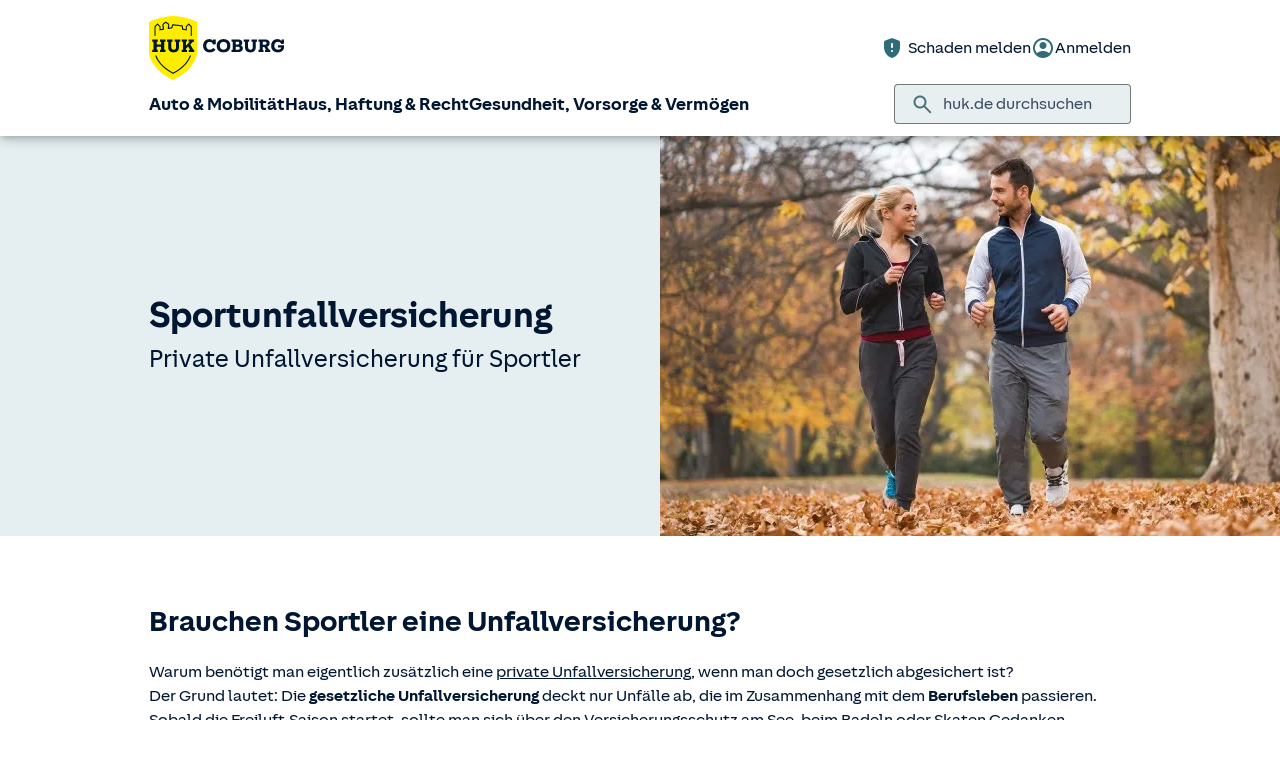

--- FILE ---
content_type: text/html; charset=UTF-8
request_url: https://www.huk.de/gesundheit-vorsorge-vermoegen/ratgeber/fitness/unfallversicherung-sportler.html
body_size: 18175
content:
<!DOCTYPE html>

<html lang="de" class="no-js no-touchevents ">
	
<head>
    <meta http-equiv="Content-Type" content="text/html; charset=utf-8"/>
    <meta http-equiv="X-UA-Compatible" content="IE=edge"/>
    <title>Sportunfallversicherung: Fußball, Tauchen &amp; mehr</title>
    




<script src="/etc/designs/hukde/js/vendor/header.min.js"></script>










    
<link rel="stylesheet" href="/etc/designs/hukde/clientlibs/clientlib-dependencies.min.css" type="text/css">
<link rel="stylesheet" href="/etc/designs/hukde/clientlibs/clientlib-site.min.css" type="text/css">
<script src="/etc/designs/hukde/clientlibs/clientlib-dependencies.min.js"></script>
<script src="/etc/designs/hukde/clientlibs/clientlib-site.min.js"></script>





<script type="module" src="https://static.c.huk.de/core/web-lib-auth/4/dist/lib.js"></script>
<script type="module" src="https://static.c.huk.de/core/web-lib-vmgs/2/dist/lib.js"></script>
<script src="https://static.c.huk.de/core/smartcomponents/header/4/smart-components.esm.js" type="module"></script>
<script src="https://static.c.huk.de/core/smartcomponents/contentfragments/2/smart-components.esm.js" type="module"></script>
<script src="https://static.c.huk.de/core/smartcomponents/contentfragments-commons/4/smart-components.esm.js" type="module"></script>
<script src="https://static.c.huk.de/core/smartcomponents/cb-commons/1/smart-components.js" nomodule></script>
<script src="https://static.c.huk.de/core/smartcomponents/cb-commons/1/smart-components.esm.js" type="module"></script>
<script type="module" src="https://static.c.huk.de/shield/components/1.12/lib/lib.esm.js"></script>
<link rel="stylesheet" href="https://static.c.huk.de/shield/components/1.12/stencil-cls.css"/>
<link rel="stylesheet" href="https://static.c.huk.de/shield/css-framework/1.12/css/all.css"/>
<link rel="stylesheet" href="https://static.c.huk.de/shield/themes/1.12/hukde/theme.css"/>



    
<link rel="stylesheet" href="/etc/designs/hukde/clientlibs/header_shield.min.css" type="text/css">





    <meta name="format-detection" content="telephone=no"/>
    	

	<meta name="description" content="Sportunfallversicherung - auch für Extremsportler ✓ Schutz bei Sportunfällen &amp; Invalidität ➨ Jetzt informieren!"/>
	<meta name="viewport" content="width=device-width,initial-scale=1,maximum-scale=5"/>
	<meta name="content-language" content="de"/>
	<meta name="robots" content="noindex"/>
	<meta name="author" content="HUK-COBURG Versicherungsgruppe"/>
	<meta name="page-topic" content="Versicherungen"/>
	<meta name="audience" content="all"/>
	<meta name="pagepath" content="gesundheit-vorsorge-vermoegen.ratgeber.fitness.unfallversicherung-sportler"/>
	<meta name="date" content="20250327T15:24:50"/>
	<meta name="geo.placename" content="Marburger Str. 10, 10789 Berlin, Deutschland">
<meta name="geo.position" content="52.50169;13.33571">
<meta name="ICBM" content="52.50169, 13.33571">

	
	<meta property="og:title" content="Sportunfallversicherung: Fußball, Tauchen &amp; mehr"/>
	<meta property="og:type" content="article"/>
	<meta property="og:description" content="Sportunfallversicherung - auch für Extremsportler ✓ Schutz bei Sportunfällen &amp; Invalidität ➨ Jetzt informieren!"/>
	<meta property="og:url" content="https://www.huk.de/gesundheit-vorsorge-vermoegen/ratgeber/fitness/unfallversicherung-sportler.html"/>
	<meta property="og:image" content="https://www.huk.de/content/dam/hukde/images/ratgeber/buehne/unfall-sportler.scale.shield_buehne430.jpg"/>
	
	
	
	
	
	
	

    <link rel="shortcut icon" href="https://static.c.huk.de/content/dam/hukde/images/technisch/icons/favicon.ico"/>
    <link rel="icon" type="image/png" href="https://static.c.huk.de/content/dam/hukde/images/technisch/icons/favicon-16x16.png" sizes="16x16"/>
    <link rel="icon" type="image/png" href="https://static.c.huk.de/content/dam/hukde/images/technisch/icons/favicon-32x32.png" sizes="32x32"/>
    <link rel="icon" type="image/png" href="https://static.c.huk.de/content/dam/hukde/images/technisch/icons/favicon-96x96.png" sizes="96x96"/>
    <link rel="apple-touch-icon" href="https://static.c.huk.de/content/dam/hukde/images/technisch/logos/HUK_Logo_gelb_nachtblau_RGB_128x128.png" sizes="128x128"/>
    
    


    
        <script id="script-launch" type="text/javascript" src="/wc/launch-EN726332f7b1264bff908fe0cb632901c1.min.js"></script>
        
    


    <script type="application/ld+json">[{"mainEntity":[{"name":"Zahlt die Krankenversicherung bei Sportverletzungen?","acceptedAnswer":{"text":"Ziehen Sie sich eine Sportverletzung zu, übernimmt Ihre gesetzliche oder private Krankenversicherung die Behandlungskosten. In der Regel werden auch Reha-Kosten übernommen.","@type":"Answer"},"@type":"Question"},{"name":"Brauchen Sportler eine Unfallversicherung?","acceptedAnswer":{"text":"Warum benötigt man eigentlich zusätzlich eine private Unfallversicherung, wenn man doch gesetzlich abgesichert ist? Der Grund lautet: Die gesetzliche Unfallversicherung deckt nur Unfälle ab, die im Zusammenhang mit dem Berufsleben passieren. Sobald die Freiluft-Saison startet, sollte man sich über den Versicherungsschutz am See, beim Radeln oder Skaten Gedanken machen. Klar, dass gerade Outdoor-Aktivitäten und Sport ein gewisses Gefahrenpotential bergen.","@type":"Answer"},"@type":"Question"},{"name":"Was ist die Invaliditätsleistung?","acceptedAnswer":{"text":"Die Invaliditätsleistung bildet das Kernstück der Privaten Unfallversicherung für Sportler. Sie stellt dem Versicherten bei unfallbedingter Invalidität eine Kapitalleistung zur Verfügung. Der Betroffene kann dann selbst entscheiden, ob das Geld investiert wird, zum Beispiel in ein behindertengerechtes Haus, oder ob ein laufendes Zusatzeinkommen finanziert werden soll. Neben dem klassischen Unfall werden auch einige weitere Ereignisse durch den Versicherungsschutz erfasst, beispielsweise bestimmte Gesundheitsschäden infolge erhöhter Kraftanstrengung oder auch Gesundheitsschäden, die bei einem Tauchgang passieren können.","@type":"Answer"},"@type":"Question"},{"name":"Sind Extremsportarten mitversichert?","acceptedAnswer":{"text":"Entgegen vieler Meinungen sind grundsätzlich auch Unfälle bei Extremsportarten über die private Unfallversicherung abgesichert. Wer sich also bei einem Tandem-Fallschirmsprung oder beim Downhill-Biken verletzt, erhält die im Vertrag vereinbarten Leistungen. Das Gleiche gilt für den, der den Adrenalinkick bei einer Rafting-Tour oder beim Canyoning sucht. Ausgeschlossen sind jedoch der Motorsport und die damit verbundene Rennen. Eine Standard-Unfallversicherung reicht dann nicht mehr aus. Für diese Sportart wird eine spezielle Unfallversicherung erforderlich. Das gilt auch für den gesamten Bereich Lizenzsport und Berufssports. Statistisch sind übrigens Ballsportarten – wie Fußball – die eigentlichen Risikosportarten. Denn da ereignen sich die meisten Sportunfälle. Aber auch Skifahren ist eine Sportart mit hoher Unfallwahrscheinlichkeit. Tipps zur Vermeidung von Verletzungen beim Skilaufen finden Sie in unserem Ratgeber Vorbereitung auf das Skifahren.","@type":"Answer"},"@type":"Question"},{"name":"Wer zahlt bei einem Sportunfall?","acceptedAnswer":{"text":"Passieren Unfälle und Verletzungen während des Trainings und/oder im Wettkampf, ist man über die Gruppenunfallversicherung des Sportvereins versichert. Dies gilt auch für die entsprechenden Wegeunfälle. Doch reichen die Leistungen der Vereinsversicherung wirklich aus? Schließlich üben viele Vereinssportler ihren Sport auch noch außerhalb des Vereins aus. Außerdem sind viele Freizeitsportler gar nicht in Verbänden organisiert. Aber wer zahlt, wenn man sich außerhalb des Vereinssports – z. B. beim Freizeitkick im Park – verletzt? Wer in seiner Freizeit Sport treibt, kann sich mit einer privaten Unfallversicherung zusätzlich absichern. Zusatzbausteine runden den Versicherungsschutz ab.","@type":"Answer"},"@type":"Question"},{"name":"Ich spiele im Verein, ist die Vereinsversicherung nicht ausreichend? ","acceptedAnswer":{"text":"Vereinsversicherungen bieten in der Regel nur einen Grundschutz (Unfallschutz und Haftpflicht), mit denen sich der Verein absichert. Dafür sind die Versicherungssummen üblicherweise eher gering gewählt. Es ist daher nicht sicher, ob die Vereinsversicherung für die benötigten Hilfsmittel in ausreichender Höhe aufkommt. Zudem können bestimmte Verletzungen oder Körperteile sogar vom Versicherungsschutz ausgeschlossen sein, ohne dass Sie davon wissen. Der Versicherungsschutz greift außerdem nur im Training und bei Wettkämpfen sowie auf den entsprechenden Hin- und Rückwegen. Treffen Sie sich auch privat im Park oder auf dem Bolzplatz zum Kicken, sind Sie bei einer Verletzung oder einem Unfall nicht versichert. Hier hilft nur die private Unfallversicherung – das gilt übrigens auch für jede andere Sportart mit Ausnahme von Rennsport mit Kraftfahrzeugen.","@type":"Answer"},"@type":"Question"},{"name":"Wieso reicht die Krankenversicherung nicht aus?","acceptedAnswer":{"text":"Die gesetzliche oder private Krankenversicherung übernimmt die Kosten für die ambulante und stationäre Behandlung nach einem Unfall beim Fußball. Die gesetzliche Krankenversicherung leistet nach einem Unfall für eine Standardversorgung im Krankenhaus. Eine Behandlung durch den Chefarzt bzw. Spezialisten wird meistens nicht übernommen. Hier leistet eine private Krankenzusatzversicherung. Auch für die Unterbringung im Ein- oder Zweibettzimmer leistet eine Zusatzversicherung ergänzend. Auch notwendige Reha-Maßnahmen werden übernommen. Resultiert daraus eine bleibende gesundheitliche Beeinträchtigung, die bestimmte Hilfsmittel erfordert oder muss gar das Haus/die Wohnung umgebaut werden, unterstützt Sie nur die private Unfallversicherung.","@type":"Answer"},"@type":"Question"},{"name":"Was gilt im Rahmen der privaten Unfallversicherung als Sportunfall?","acceptedAnswer":{"text":"Die private Unfallversicherung zahlt bei einem bleibenden Gesundheitsschaden ab einem Invaliditätsgrad von 1 % und ausschließlich bei Unfallfolgen. Als Unfall gilt ein plötzliches Ereignis, das von außen auf den Körper einwirkt und die Gesundheit des Sportlers unfreiwillig schädigt. So gelten die folgenden Fußball-Verletzungen z. B. als Unfall: Umknicken im Rasen mit der Folge einer bleibenden Sprunggelenksschädigung. Ein Kreuzbandriss in Folge eines harten Einsteigens des Gegenspielers sowie die daraus resultierende Dauerschädigung des Knies. Kein Unfall und damit auch kein Versicherungsfall liegt vor, wenn im Laufe der Jahre durch Dauerbelastung der Meniskus verschleißt.","@type":"Answer"},"@type":"Question"}],"@context":"https://schema.org","@type":"FAQPage"}]</script>

    
        <meta http-equiv="x-dns-prefetch-control" content="on"/>
        <link rel="dns-prefetch" href="https://static.c.huk.de"/>
    
</head>

	




<body class="s:text-hyphens personalized_content">
    <a href="#skip-to-main-content" tabindex="0" class="skip-link">Zum Hauptinhalt springen</a>
    







<smc-header-hukde contact-phone="0800 2153153 912 *">
    <ul slot="navigation">
        <li>
            <a href="/fahrzeuge.html" title="Auto &amp; Mobilität">Auto &amp; Mobilität</a>
            <div class="s-huk-brand-header__flyout">
                <div class="s-huk-brand-header__navigation-close s-huk-brand-header__navigation-close">
                    <s-icon-button label="Navigation schließen" class="s-huk-brand-header__close-btn" color="neutral" size="md" icon="close"></s-icon-button>
                </div>

                <ul>
                    

    


    

    

<li>
    <div class="s-huk-brand-header__flyout__icon">
        <img src="https://static.c.huk.de/content/dam/hukde/icons/navi/auto.svg" alt="Symbol: Auto" class="s:pr-2" width="28" height="28" role="presentation"/>
    </div>

    <div class="s-huk-brand-header__flyout__submenu">
        <a href="/fahrzeuge/kfz-versicherung.html" class="s:text-h6 ">Kfz-Versicherung</a>

        <ul>
            
        
            
                
    




    <li>
        
        
        <a href="/fahrzeuge/kfz-versicherung/autoversicherung.html" class="s:d-flex s:gap-1 s:text-regular s:text  ">
            
            
            <span>Auto­versicherung</span>
        </a>
        
    

    </li>


            
        
            
                
    




    <li>
        
        
        <a href="/fahrzeuge/kfz-versicherung/telematik-plus.html" class="s:d-flex s:gap-1 s:text-regular s:text  ">
            
            
            <span>Telematik Plus</span>
        </a>
        
    

    </li>


            
        
            
                
    




    <li>
        
        
        <a href="/fahrzeuge/kfz-versicherung/leasingversicherung.html" class="s:d-flex s:gap-1 s:text-regular s:text  ">
            
            
            <span>Leasing­versicherung</span>
        </a>
        
    

    </li>


            
        
            
                
    




    <li>
        
        
        <a href="/fahrzeuge/kfz-versicherung/autoversicherung-fahranfaenger.html" class="s:d-flex s:gap-1 s:text-regular s:text  ">
            
            
            <span>Fahranfänger-Versicherung</span>
        </a>
        
    

    </li>


            
        
            
                
    




    <li>
        
        
        <a href="/fahrzeuge/kfz-versicherung/oldtimer-youngtimer.html" class="s:d-flex s:gap-1 s:text-regular s:text  ">
            
            
            <span>Oldtimer &amp; Youngtimer</span>
        </a>
        
    

    </li>


            
        
            
                
    




    <li>
        
        
        <a href="/fahrzeuge/kfz-versicherung/lieferwagen-versicherung.html" class="s:d-flex s:gap-1 s:text-regular s:text  ">
            
            
            <span>Lieferwagen-Versicherung</span>
        </a>
        
    

    </li>


            
        
            
                
    




    <li class="s:lg:d-hidden">
        
        
        <a href="/fahrzeuge/kfz-versicherung.html" class="s:d-flex s:gap-1 s:text-regular s:text  s:lg:d-hidden">
            
            
            <span>Übersicht Kfz-Versicherung</span>
        </a>
        
    

    </li>


            
        
            
        </ul>
    </div>
</li>



    

<li>
    <div class="s-huk-brand-header__flyout__icon">
        <img src="https://static.c.huk.de/content/dam/hukde/icons/navi/e-auto.svg" alt="Symbol: Blitz" class="s:pr-2" width="28" height="28" role="presentation"/>
    </div>

    <div class="s-huk-brand-header__flyout__submenu">
        <a href="/fahrzeuge/e-fahrzeuge.html" class="s:text-h6 ">E-Fahrzeuge</a>

        <ul>
            
                
    




    <li>
        
        
        <a href="/fahrzeuge/kfz-versicherung/elektroautos.html" class="s:d-flex s:gap-1 s:text-regular s:text  ">
            
            
            <span>Elektroautos</span>
        </a>
        
    

    </li>


            
        
            
                
    




    <li>
        
        
        <a href="/fahrzeuge/kfz-versicherung/elektro-kleinstfahrzeuge.html" class="s:d-flex s:gap-1 s:text-regular s:text  ">
            
            
            <span>E-Scooter-Versicherung</span>
        </a>
        
    

    </li>


            
        
            
                
    




    <li>
        
        
        <a href="/fahrzeuge/kfz-versicherung/s-pedelec-versicherung.html" class="s:d-flex s:gap-1 s:text-regular s:text  ">
            
            
            <span>S-Pedelec-Versicherung</span>
        </a>
        
    

    </li>


            
        
            
        
            
                
    




    <li class="s:lg:d-hidden">
        
        
        <a href="/fahrzeuge/e-fahrzeuge.html" class="s:d-flex s:gap-1 s:text-regular s:text  s:lg:d-hidden">
            
            
            <span>Übersicht E-Fahrzeuge</span>
        </a>
        
    

    </li>


            
        
            
        </ul>
    </div>
</li>



    

<li>
    <div class="s-huk-brand-header__flyout__icon">
        <img src="https://static.c.huk.de/content/dam/hukde/icons/navi/zweirad.svg" alt="Symbol: Motorrad" class="s:pr-2" width="28" height="28" role="presentation"/>
    </div>

    <div class="s-huk-brand-header__flyout__submenu">
        <a href="/fahrzeuge/ratgeber/kraftrad.html" class="s:text-h6 ">Zweiräder &amp; Quads</a>

        <ul>
            
                
    




    <li>
        
        
        <a href="/fahrzeuge/kfz-versicherung/mopedversicherung.html" class="s:d-flex s:gap-1 s:text-regular s:text  ">
            
            
            <span>Moped­versicherung</span>
        </a>
        
    

    </li>


            
        
            
                
    




    <li>
        
        
        <a href="/fahrzeuge/kfz-versicherung/elektro-kleinstfahrzeuge.html" class="s:d-flex s:gap-1 s:text-regular s:text  ">
            
            
            <span>E-Scooter-Versicherung</span>
        </a>
        
    

    </li>


            
        
            
                
    




    <li>
        
        
        <a href="/fahrzeuge/kfz-versicherung/leichtkraftrad-versicherung.html" class="s:d-flex s:gap-1 s:text-regular s:text  ">
            
            
            <span>Leicht­kraftrad-Versicherung</span>
        </a>
        
    

    </li>


            
        
            
                
    




    <li>
        
        
        <a href="/fahrzeuge/kfz-versicherung/motorradversicherung.html" class="s:d-flex s:gap-1 s:text-regular s:text  ">
            
            
            <span>Motorrad-Versicherung</span>
        </a>
        
    

    </li>


            
        
            
                
    




    <li>
        
        
        <a href="/fahrzeuge/kfz-versicherung/quad-versicherung.html" class="s:d-flex s:gap-1 s:text-regular s:text  ">
            
            
            <span>Quad-Versicherung</span>
        </a>
        
    

    </li>


            
        
            
        
            
                
    




    <li class="s:lg:d-hidden">
        
        
        <a href="/fahrzeuge/ratgeber/kraftrad.html" class="s:d-flex s:gap-1 s:text-regular s:text  s:lg:d-hidden">
            
            
            <span>Übersicht Zweiräder &amp; Quads</span>
        </a>
        
    

    </li>


            
        
            
        </ul>
    </div>
</li>





    


    

    

<li>
    <div class="s-huk-brand-header__flyout__icon">
        <img src="https://static.c.huk.de/content/dam/hukde/icons/navi/kfz-zusatz.svg" alt="Symbol: Schild mit Häkchen" class="s:pr-2" width="28" height="28" role="presentation"/>
    </div>

    <div class="s-huk-brand-header__flyout__submenu">
        <a href="/fahrzeuge/zusatzschutz.html" class="s:text-h6 ">Zusatzschutz</a>

        <ul>
            
                
    




    <li>
        
        
        <a href="/fahrzeuge/kfz-versicherung/kfz-schutzbrief.html" class="s:d-flex s:gap-1 s:text-regular s:text  ">
            
            
            <span>Kfz-Schutzbrief</span>
        </a>
        
    

    </li>


            
        
            
                
    




    <li>
        
        
        <a href="/fahrzeuge/kfz-versicherung/fahrerschutz.html" class="s:d-flex s:gap-1 s:text-regular s:text  ">
            
            
            <span>Fahrerschutz­versicherung</span>
        </a>
        
    

    </li>


            
        
            
                
    




    <li>
        
        
        <a href="/haus-haftung-recht/rechtsschutzversicherung/verkehrsrechtsschutz.html" class="s:d-flex s:gap-1 s:text-regular s:text  ">
            
            
            <span>Verkehrsrechtsschutz</span>
        </a>
        
    

    </li>


            
        
            
        
            
                
    




    <li class="s:lg:d-hidden">
        
        
        <a href="/fahrzeuge/zusatzschutz.html" class="s:d-flex s:gap-1 s:text-regular s:text  s:lg:d-hidden">
            
            
            <span>Übersicht Zusatzschutz</span>
        </a>
        
    

    </li>


            
        
            
        </ul>
    </div>
</li>



    

<li>
    <div class="s-huk-brand-header__flyout__icon">
        <img src="https://static.c.huk.de/content/dam/hukde/icons/navi/camper.svg" alt="Symbol: Wohnwagen" class="s:pr-2" width="28" height="28" role="presentation"/>
    </div>

    <div class="s-huk-brand-header__flyout__submenu">
        <a href="/fahrzeuge/ratgeber/camper.html" class="s:text-h6 ">Wohnmobil &amp; Anhänger</a>

        <ul>
            
        
            
                
    




    <li>
        
        
        <a href="/fahrzeuge/kfz-versicherung/wohnmobilversicherung.html" class="s:d-flex s:gap-1 s:text-regular s:text  ">
            
            
            <span>Wohnmobil-Versicherung</span>
        </a>
        
    

    </li>


            
        
            
                
    




    <li>
        
        
        <a href="/fahrzeuge/kfz-versicherung/wohnwagenversicherung.html" class="s:d-flex s:gap-1 s:text-regular s:text  ">
            
            
            <span>Wohnwagen-Versicherung</span>
        </a>
        
    

    </li>


            
        
            
                
    




    <li>
        
        
        <a href="/fahrzeuge/kfz-versicherung/anhaenger-versicherung.html" class="s:d-flex s:gap-1 s:text-regular s:text  ">
            
            
            <span>Anhänger-Versicherung</span>
        </a>
        
    

    </li>


            
        
            
                
    




    <li class="s:lg:d-hidden">
        
        
        <a href="/fahrzeuge/ratgeber/camper.html" class="s:d-flex s:gap-1 s:text-regular s:text  s:lg:d-hidden">
            
            
            <span>Übersicht Wohnmobil &amp; Anhänger</span>
        </a>
        
    

    </li>


            
        
            
        </ul>
    </div>
</li>



    

<li>
    <div class="s-huk-brand-header__flyout__icon">
        <img src="https://static.c.huk.de/content/dam/hukde/icons/navi/mobilitaet.svg" alt="Symbol: Lenkrad" class="s:pr-2" width="28" height="28" role="presentation"/>
    </div>

    <div class="s-huk-brand-header__flyout__submenu">
        <a href="/fahrzeuge/mobilitaet.html" class="s:text-h6 ">Mobilität</a>

        <ul>
            
                
    




    <li>
        
        
        <a href="/fahrzeuge/mobilitaet/autoservice.html" class="s:d-flex s:gap-1 s:text-regular s:text  ">
            
            
            <span>Autoservice</span>
        </a>
        
    

    </li>


            
        
            
                
    




    <li>
        
        
        <a href="/fahrzeuge/mobilitaet/autowelt.html" class="s:d-flex s:gap-1 s:text-regular s:text  ">
            
            
            <span>Autoankauf, Verkauf &amp; Abo</span>
        </a>
        
    

    </li>


            
        
            
                
    




    <li>
        
        
        <a href="/fahrzeuge/ratgeber/elektroautos/co2-zertifikat-verkaufen.html" class="s:d-flex s:gap-1 s:text-regular s:text  ">
            
            
            <span>THG-Quote</span>
        </a>
        
    

    </li>


            
        
            
                
    




    <li>
        
        
        <a href="/fahrzeuge/mobilitaet/zulassungsservice.html" class="s:d-flex s:gap-1 s:text-regular s:text  ">
            
            
            <span>Zulassungsservice</span>
        </a>
        
    

    </li>


            
        
            
        
            
                
    




    <li class="s:lg:d-hidden">
        
        
        <a href="/fahrzeuge/mobilitaet.html" class="s:d-flex s:gap-1 s:text-regular s:text  s:lg:d-hidden">
            
            
            <span>Übersicht Mobilität</span>
        </a>
        
    

    </li>


            
        
            
        </ul>
    </div>
</li>





                </ul>
            </div>
        </li>
    
        <li>
            <a href="/haus-haftung-recht.html" title="Haus, Haftung &amp; Recht">Haus, Haftung &amp; Recht</a>
            <div class="s-huk-brand-header__flyout">
                <div class="s-huk-brand-header__navigation-close s-huk-brand-header__navigation-close">
                    <s-icon-button label="Navigation schließen" class="s-huk-brand-header__close-btn" color="neutral" size="md" icon="close"></s-icon-button>
                </div>

                <ul>
                    

    


    

    

<li>
    <div class="s-huk-brand-header__flyout__icon">
        <img src="https://static.c.huk.de/content/dam/hukde/icons/navi/haus.svg" alt="Symbol: Haus" class="s:pr-2" width="28" height="28" role="presentation"/>
    </div>

    <div class="s-huk-brand-header__flyout__submenu">
        <a href="/haus-haftung-recht/haus-wohnung.html" class="s:text-h6 ">Haus &amp; Wohnung</a>

        <ul>
            
        
            
                
    




    <li>
        
        
        <a href="/haus-haftung-recht/haus-wohnung/hausratversicherung.html" class="s:d-flex s:gap-1 s:text-regular s:text  ">
            
            
            <span>Hausrat­versicherung</span>
        </a>
        
    

    </li>


            
        
            
                
    




    <li>
        
        
        <a href="/haus-haftung-recht/haus-wohnung/wohngebaeudeversicherung.html" class="s:d-flex s:gap-1 s:text-regular s:text  ">
            
            
            <span>Wohn­gebäude­versicherung</span>
        </a>
        
    

    </li>


            
        
            
                
    




    <li>
        
        
        <a href="/haus-haftung-recht/haus-wohnung/glasversicherung.html" class="s:d-flex s:gap-1 s:text-regular s:text  ">
            
            
            <span>Glas­versicherung</span>
        </a>
        
    

    </li>


            
        
            
                
    




    <li>
        
        
        <a href="/haus-haftung-recht/haus-wohnung/elementarschadenversicherung.html" class="s:d-flex s:gap-1 s:text-regular s:text  ">
            
            
            <span>Elementar­versicherung</span>
        </a>
        
    

    </li>


            
        
            
                
    




    <li class="s:lg:d-hidden">
        
        
        <a href="/haus-haftung-recht/haus-wohnung.html" class="s:d-flex s:gap-1 s:text-regular s:text  s:lg:d-hidden">
            
            
            <span>Übersicht Haus &amp; Wohnung</span>
        </a>
        
    

    </li>


            
        
            
        </ul>
    </div>
</li>



    

<li>
    <div class="s-huk-brand-header__flyout__icon">
        <img src="https://static.c.huk.de/content/dam/hukde/icons/navi/haftpflicht.svg" alt="Symbol: Weinglas mit Sprung" class="s:pr-2" width="28" height="28" role="presentation"/>
    </div>

    <div class="s-huk-brand-header__flyout__submenu">
        <a href="/haus-haftung-recht/haftpflichtversicherung.html" class="s:text-h6 ">Haftpflicht</a>

        <ul>
            
                
    




    <li>
        
        
        <a href="/haus-haftung-recht/haftpflichtversicherung/private-haftpflichtversicherung.html" class="s:d-flex s:gap-1 s:text-regular s:text  ">
            
            
            <span>Private Haft­pflicht­versicherung</span>
        </a>
        
    

    </li>


            
        
            
                
    




    <li>
        
        
        <a href="/haus-haftung-recht/haftpflichtversicherung/familienhaftpflichtversicherung.html" class="s:d-flex s:gap-1 s:text-regular s:text  ">
            
            
            <span>Familien­haftpflicht</span>
        </a>
        
    

    </li>


            
        
            
                
    




    <li>
        
        
        <a href="/haus-haftung-recht/haftpflichtversicherung/haus-und-grundbesitzerhaftpflicht.html" class="s:d-flex s:gap-1 s:text-regular s:text  ">
            
            
            <span>Haus- &amp; Grundbesitzer­haftpflicht</span>
        </a>
        
    

    </li>


            
        
            
                
    




    <li>
        
        
        <a href="/haus-haftung-recht/haftpflichtversicherung/amts-und-vermoegensschadenhaftpflicht.html" class="s:d-flex s:gap-1 s:text-regular s:text  ">
            
            
            <span>Dienst­haftpflicht­versicherung</span>
        </a>
        
    

    </li>


            
        
            
        
            
                
    




    <li class="s:lg:d-hidden">
        
        
        <a href="/haus-haftung-recht/haftpflichtversicherung.html" class="s:d-flex s:gap-1 s:text-regular s:text  s:lg:d-hidden">
            
            
            <span>Übersicht Haftpflicht</span>
        </a>
        
    

    </li>


            
        
            
        </ul>
    </div>
</li>



    

<li>
    <div class="s-huk-brand-header__flyout__icon">
        <img src="https://static.c.huk.de/content/dam/hukde/icons/navi/rechtsschutz.svg" alt="Symbol: Paragraphen-Zeichen" class="s:pr-2" width="28" height="28" role="presentation"/>
    </div>

    <div class="s-huk-brand-header__flyout__submenu">
        <a href="/haus-haftung-recht/rechtsschutzversicherung.html" class="s:text-h6 ">Rechts­schutz­versicherung</a>

        <ul>
            
        
            
                
    




    <li>
        
        
        <a href="/haus-haftung-recht/rechtsschutzversicherung/verkehrsrechtsschutz.html" class="s:d-flex s:gap-1 s:text-regular s:text  ">
            
            
            <span>Verkehrsrechtsschutz</span>
        </a>
        
    

    </li>


            
        
            
                
    




    <li>
        
        
        <a href="/haus-haftung-recht/rechtsschutzversicherung/privat-berufs-verkehrsrechtsschutz.html" class="s:d-flex s:gap-1 s:text-regular s:text  ">
            
            
            <span>Privat-, Berufs- &amp; Verkehrsrechtsschutz</span>
        </a>
        
    

    </li>


            
        
            
                
    




    <li>
        
        
        <a href="/haus-haftung-recht/rechtsschutzversicherung/familienrechtsschutz.html" class="s:d-flex s:gap-1 s:text-regular s:text  ">
            
            
            <span>Familienrechtsschutz</span>
        </a>
        
    

    </li>


            
        
            
                
    




    <li>
        
        
        <a href="/haus-haftung-recht/rechtsschutzversicherung/privatrechtsschutz.html" class="s:d-flex s:gap-1 s:text-regular s:text  ">
            
            
            <span>Privatrechtsschutz</span>
        </a>
        
    

    </li>


            
        
            
                
    




    <li class="s:lg:d-hidden">
        
        
        <a href="/haus-haftung-recht/rechtsschutzversicherung.html" class="s:d-flex s:gap-1 s:text-regular s:text  s:lg:d-hidden">
            
            
            <span>Übersicht Rechts­schutz­versicherung</span>
        </a>
        
    

    </li>


            
        
            
        </ul>
    </div>
</li>





    


    

    

<li>
    <div class="s-huk-brand-header__flyout__icon">
        <img src="https://static.c.huk.de/content/dam/hukde/icons/navi/bauen.svg" alt="Symbol: Person mit Bauhhelm" class="s:pr-2" width="28" height="28" role="presentation"/>
    </div>

    <div class="s-huk-brand-header__flyout__submenu">
        <a href="/haus-haftung-recht/bauen.html" class="s:text-h6 ">Bauen</a>

        <ul>
            
                
    




    <li>
        
        
        <a href="/haus-haftung-recht/haftpflichtversicherung/bauherrenhaftpflicht.html" class="s:d-flex s:gap-1 s:text-regular s:text  ">
            
            
            <span>Bauherren­haftpflicht</span>
        </a>
        
    

    </li>


            
        
            
                
    




    <li>
        
        
        <a href="/haus-haftung-recht/haus-wohnung/feuer-rohbauversicherung.html" class="s:d-flex s:gap-1 s:text-regular s:text  ">
            
            
            <span>Feuer-Rohbau­versicherung</span>
        </a>
        
    

    </li>


            
        
            
                
    




    <li>
        
        
        <a href="/haus-haftung-recht/haus-wohnung/bausparen.html" class="s:d-flex s:gap-1 s:text-regular s:text  ">
            
            
            <span>Bau­sparen</span>
        </a>
        
    

    </li>


            
        
            
                
    




    <li>
        
        
        <a href="/haus-haftung-recht/haus-wohnung/wohn-riester.html" class="s:d-flex s:gap-1 s:text-regular s:text  ">
            
            
            <span>Wohn-Riester</span>
        </a>
        
    

    </li>


            
        
            
                
    




    <li>
        
        
        <a href="/haus-haftung-recht/haus-wohnung/baufinanzierung.html" class="s:d-flex s:gap-1 s:text-regular s:text  ">
            
            
            <span>Bau­finanzierung</span>
        </a>
        
    

    </li>


            
        
            
                
    




    <li>
        
        
        <a href="/haus-haftung-recht/haus-wohnung/bauleistungsversicherung.html" class="s:d-flex s:gap-1 s:text-regular s:text  ">
            
            
            <span>Bauleistungs­versicherung</span>
        </a>
        
    

    </li>


            
        
            
        
            
                
    




    <li class="s:lg:d-hidden">
        
        
        <a href="/haus-haftung-recht/bauen.html" class="s:d-flex s:gap-1 s:text-regular s:text  s:lg:d-hidden">
            
            
            <span>Übersicht Bauen</span>
        </a>
        
    

    </li>


            
        
            
        </ul>
    </div>
</li>



    

<li>
    <div class="s-huk-brand-header__flyout__icon">
        <img src="https://static.c.huk.de/content/dam/hukde/icons/navi/tier.svg" alt="Symbol: Tatzenabdruck" class="s:pr-2" width="28" height="28" role="presentation"/>
    </div>

    <div class="s-huk-brand-header__flyout__submenu">
        <a href="/haus-haftung-recht/tierversicherung.html" class="s:text-h6 ">Tier­versicherung</a>

        <ul>
            
                
    




    <li>
        
        
        <a href="/haus-haftung-recht/haftpflichtversicherung/tierhalterhaftpflichtversicherung.html" class="s:d-flex s:gap-1 s:text-regular s:text  ">
            
            
            <span>Tierhalter­haftpflicht</span>
        </a>
        
    

    </li>


            
        
            
                
    




    <li>
        
        
        <a href="/haus-haftung-recht/haftpflichtversicherung/hundehaftpflicht.html" class="s:d-flex s:gap-1 s:text-regular s:text  ">
            
            
            <span>Hunde­haftpflicht</span>
        </a>
        
    

    </li>


            
        
            
                
    




    <li>
        
        
        <a href="/haus-haftung-recht/haftpflichtversicherung/pferdehaftpflicht.html" class="s:d-flex s:gap-1 s:text-regular s:text  ">
            
            
            <span>Pferde­haftpflicht</span>
        </a>
        
    

    </li>


            
        
            
                
    




    <li>
        
        
        <a href="/haus-haftung-recht/tierversicherung/katzenversicherung.html" class="s:d-flex s:gap-1 s:text-regular s:text  ">
            
            
            <span>Katzen­versicherung</span>
        </a>
        
    

    </li>


            
        
            
                
    




    <li>
        
        
        <a href="/haus-haftung-recht/haftpflichtversicherung/tierhalterhaftpflichtversicherung/tierkrankenversicherung.html" class="s:d-flex s:gap-1 s:text-regular s:text  ">
            
            
            <span>Tierkranken­versicherung</span>
        </a>
        
    

    </li>


            
        
            
        
            
                
    




    <li>
        
        
        <a href="/haus-haftung-recht/tierversicherung/pferde-op-versicherung.html" class="s:d-flex s:gap-1 s:text-regular s:text  ">
            
            
            <span>Pferde-OP-Versicherung</span>
        </a>
        
    

    </li>


            
        
            
                
    




    <li class="s:lg:d-hidden">
        
        
        <a href="/haus-haftung-recht/tierversicherung.html" class="s:d-flex s:gap-1 s:text-regular s:text  s:lg:d-hidden">
            
            
            <span>Übersicht Tier­versicherung</span>
        </a>
        
    

    </li>


            
        
            
        </ul>
    </div>
</li>



    

<li>
    <div class="s-huk-brand-header__flyout__icon">
        <img src="https://static.c.huk.de/content/dam/hukde/icons/navi/freizeit.svg" alt="Symbol: Fußball" class="s:pr-2" width="28" height="28" role="presentation"/>
    </div>

    <div class="s-huk-brand-header__flyout__submenu">
        <a href="/haus-haftung-recht/sport-freizeit.html" class="s:text-h6 ">Sport &amp; Freizeit</a>

        <ul>
            
                
    




    <li>
        
        
        <a href="/haus-haftung-recht/sport-freizeit/e-bike-versicherung.html" class="s:d-flex s:gap-1 s:text-regular s:text  ">
            
            
            <span>E-Bike-Versicherung</span>
        </a>
        
    

    </li>


            
        
            
                
    




    <li>
        
        
        <a href="/haus-haftung-recht/sport-freizeit/fahrradversicherung.html" class="s:d-flex s:gap-1 s:text-regular s:text  ">
            
            
            <span>Fahrrad­versicherung</span>
        </a>
        
    

    </li>


            
        
            
                
    




    <li>
        
        
        <a href="/haus-haftung-recht/haus-wohnung/fahrradschutzbrief.html" class="s:d-flex s:gap-1 s:text-regular s:text  ">
            
            
            <span>Fahrradschutzbrief</span>
        </a>
        
    

    </li>


            
        
            
                
    




    <li>
        
        
        <a href="/haus-haftung-recht/haftpflichtversicherung/jagdhaftpflichtversicherung.html" class="s:d-flex s:gap-1 s:text-regular s:text  ">
            
            
            <span>Jagd­haftpflicht­versicherung</span>
        </a>
        
    

    </li>


            
        
            
                
    




    <li>
        
        
        <a href="/haus-haftung-recht/haftpflichtversicherung/wassersportversicherung.html" class="s:d-flex s:gap-1 s:text-regular s:text  ">
            
            
            <span>Wassersport­versicherung</span>
        </a>
        
    

    </li>


            
        
            
        
            
                
    




    <li class="s:lg:d-hidden">
        
        
        <a href="/haus-haftung-recht/sport-freizeit.html" class="s:d-flex s:gap-1 s:text-regular s:text  s:lg:d-hidden">
            
            
            <span>Übersicht Sport &amp; Freizeit</span>
        </a>
        
    

    </li>


            
        
            
        </ul>
    </div>
</li>





                </ul>
            </div>
        </li>
    
        <li>
            <a href="/gesundheit-vorsorge-vermoegen.html" title="Gesundheit, Vorsorge &amp; Vermögen">Gesundheit, Vorsorge &amp; Vermögen</a>
            <div class="s-huk-brand-header__flyout">
                <div class="s-huk-brand-header__navigation-close s-huk-brand-header__navigation-close">
                    <s-icon-button label="Navigation schließen" class="s-huk-brand-header__close-btn" color="neutral" size="md" icon="close"></s-icon-button>
                </div>

                <ul>
                    

    


    

    

<li>
    <div class="s-huk-brand-header__flyout__icon">
        <img src="https://static.c.huk.de/content/dam/hukde/icons/navi/kranken.svg" alt="Symbol: Herz mit Herzschlaglinie" class="s:pr-2" width="28" height="28" role="presentation"/>
    </div>

    <div class="s-huk-brand-header__flyout__submenu">
        <a href="/gesundheit-vorsorge-vermoegen/krankenversicherung.html" class="s:text-h6 ">Private Kranken­versicherung</a>

        <ul>
            
        
            
                
    




    <li>
        
        
        <a href="/gesundheit-vorsorge-vermoegen/krankenversicherung/krankenvollversicherung.html" class="s:d-flex s:gap-1 s:text-regular s:text  ">
            
            
            <span>Kranken­voll­versicherung</span>
        </a>
        
    

    </li>


            
        
            
                
    




    <li>
        
        
        <a href="/gesundheit-vorsorge-vermoegen/krankenversicherung/private-krankenversicherung-beamte.html" class="s:d-flex s:gap-1 s:text-regular s:text  ">
            
            
            <span>Private Kranken­versicherung für Beamte</span>
        </a>
        
    

    </li>


            
        
            
                
    




    <li>
        
        
        <a href="/gesundheit-vorsorge-vermoegen/krankenversicherung/auslandskrankenversicherung.html" class="s:d-flex s:gap-1 s:text-regular s:text  ">
            
            
            <span>Auslandskranken­versicherung</span>
        </a>
        
    

    </li>


            
        
            
                
    




    <li class="s:lg:d-hidden">
        
        
        <a href="/gesundheit-vorsorge-vermoegen/krankenversicherung.html" class="s:d-flex s:gap-1 s:text-regular s:text  s:lg:d-hidden">
            
            
            <span>Übersicht Private Kranken­versicherung</span>
        </a>
        
    

    </li>


            
        
            
        </ul>
    </div>
</li>



    

<li>
    <div class="s-huk-brand-header__flyout__icon">
        <img src="https://static.c.huk.de/content/dam/hukde/icons/navi/krankenzusatz.svg" alt="Symbol: Herz mit Herzschlaglinie und einem Plus" class="s:pr-2" width="28" height="28" role="presentation"/>
    </div>

    <div class="s-huk-brand-header__flyout__submenu">
        <a href="/gesundheit-vorsorge-vermoegen/krankenversicherung/krankenzusatzversicherung.html" class="s:text-h6 ">Kranken­zusatz­versicherungen</a>

        <ul>
            
        
            
                
    




    <li>
        
        
        <a href="/gesundheit-vorsorge-vermoegen/krankenversicherung/krankenzusatzversicherung/zahnzusatzversicherung.html" class="s:d-flex s:gap-1 s:text-regular s:text  ">
            
            
            <span>Zahnzusatz­versicherung</span>
        </a>
        
    

    </li>


            
        
            
                
    




    <li>
        
        
        <a href="/gesundheit-vorsorge-vermoegen/krankenversicherung/krankenzusatzversicherung/stationaere-zusatzversicherung.html" class="s:d-flex s:gap-1 s:text-regular s:text  ">
            
            
            <span>Krankenhauszusatz­versicherung</span>
        </a>
        
    

    </li>


            
        
            
                
    




    <li>
        
        
        <a href="/gesundheit-vorsorge-vermoegen/krankenversicherung/krankenzusatzversicherung/krankentagegeld.html" class="s:d-flex s:gap-1 s:text-regular s:text  ">
            
            
            <span>Krankentagegeld­versicherung</span>
        </a>
        
    

    </li>


            
        
            
                
    




    <li>
        
        
        <a href="/gesundheit-vorsorge-vermoegen/krankenversicherung/krankenzusatzversicherung/ambulante-zusatzversicherung.html" class="s:d-flex s:gap-1 s:text-regular s:text  ">
            
            
            <span>Ambulante Zusatz­versicherung</span>
        </a>
        
    

    </li>


            
        
            
                
    




    <li>
        
        
        <a href="/gesundheit-vorsorge-vermoegen/krankenversicherung/krankenzusatzversicherung/krankenhaustagegeld.html" class="s:d-flex s:gap-1 s:text-regular s:text  ">
            
            
            <span>Krankenhaustagegeld</span>
        </a>
        
    

    </li>


            
        
            
                
    




    <li>
        
        
        <a href="/gesundheit-vorsorge-vermoegen/krankenversicherung/krankenzusatzversicherung/kompakter-zusatzschutz.html" class="s:d-flex s:gap-1 s:text-regular s:text  ">
            
            
            <span>Ergänzungsschutz</span>
        </a>
        
    

    </li>


            
        
            
                
    




    <li>
        
        
        <a href="/gesundheit-vorsorge-vermoegen/krankenversicherung/krankenzusatzversicherung/zusatzversicherung-kinder.html" class="s:d-flex s:gap-1 s:text-regular s:text  ">
            
            
            <span>Zusatz­versicherung für Kinder &amp; Jugendliche</span>
        </a>
        
    

    </li>


            
        
            
                
    




    <li>
        
        
        <a href="/gesundheit-vorsorge-vermoegen/krankenversicherung/barmer-zusatzversicherung.html" class="s:d-flex s:gap-1 s:text-regular s:text  ">
            
            
            <span>BARMER Zusatz­versicherungen</span>
        </a>
        
    

    </li>


            
        
            
                
    




    <li class="s:lg:d-hidden">
        
        
        <a href="/gesundheit-vorsorge-vermoegen/krankenversicherung/krankenzusatzversicherung.html" class="s:d-flex s:gap-1 s:text-regular s:text  s:lg:d-hidden">
            
            
            <span>Übersicht Kranken­zusatz­versicherungen</span>
        </a>
        
    

    </li>


            
        
            
        </ul>
    </div>
</li>



    

<li>
    <div class="s-huk-brand-header__flyout__icon">
        <img src="https://static.c.huk.de/content/dam/hukde/icons/navi/existenzsicherung.svg" alt="Symbol: Aktentasche" class="s:pr-2" width="28" height="28" role="presentation"/>
    </div>

    <div class="s-huk-brand-header__flyout__submenu">
        <a href="/gesundheit-vorsorge-vermoegen/existenzsicherung.html" class="s:text-h6 ">Existenzsicherung</a>

        <ul>
            
        
            
                
    




    <li>
        
        
        <a href="/gesundheit-vorsorge-vermoegen/existenzsicherung/berufsunfaehigkeitsversicherung.html" class="s:d-flex s:gap-1 s:text-regular s:text  ">
            
            
            <span>Berufs­unfähigkeits­versicherung</span>
        </a>
        
    

    </li>


            
        
            
                
    




    <li>
        
        
        <a href="/gesundheit-vorsorge-vermoegen/existenzsicherung/existenzschutzversicherung.html" class="s:d-flex s:gap-1 s:text-regular s:text  ">
            
            
            <span>Existenzschutz­versicherung</span>
        </a>
        
    

    </li>


            
        
            
                
    




    <li>
        
        
        <a href="/gesundheit-vorsorge-vermoegen/existenzsicherung/dienstunfaehigkeitsversicherung.html" class="s:d-flex s:gap-1 s:text-regular s:text  ">
            
            
            <span>Dienst­unfähigkeits­versicherung</span>
        </a>
        
    

    </li>


            
        
            
                
    




    <li>
        
        
        <a href="/gesundheit-vorsorge-vermoegen/existenzsicherung/risikolebensversicherung.html" class="s:d-flex s:gap-1 s:text-regular s:text  ">
            
            
            <span>Risiko­lebens­versicherung</span>
        </a>
        
    

    </li>


            
        
            
                
    




    <li>
        
        
        <a href="/gesundheit-vorsorge-vermoegen/existenzsicherung/sterbegeldversicherung.html" class="s:d-flex s:gap-1 s:text-regular s:text  ">
            
            
            <span>Sterbegeld­versicherung</span>
        </a>
        
    

    </li>


            
        
            
                
    




    <li class="s:lg:d-hidden">
        
        
        <a href="/gesundheit-vorsorge-vermoegen/existenzsicherung.html" class="s:d-flex s:gap-1 s:text-regular s:text  s:lg:d-hidden">
            
            
            <span>Übersicht Existenzsicherung</span>
        </a>
        
    

    </li>


            
        
            
        </ul>
    </div>
</li>





    


    

    

<li>
    <div class="s-huk-brand-header__flyout__icon">
        <img src="https://static.c.huk.de/content/dam/hukde/icons/navi/leben.svg" alt="Symbol: Hand unter Euro-Münze" class="s:pr-2" width="28" height="28" role="presentation"/>
    </div>

    <div class="s-huk-brand-header__flyout__submenu">
        <a href="/gesundheit-vorsorge-vermoegen/altersvorsorge.html" class="s:text-h6 ">Altersvorsorge</a>

        <ul>
            
        
            
                
    




    <li>
        
        
        <a href="/gesundheit-vorsorge-vermoegen/altersvorsorge/privatrente.html" class="s:d-flex s:gap-1 s:text-regular s:text  ">
            
            
            <span>Premium Rente</span>
        </a>
        
    

    </li>


            
        
            
                
    




    <li>
        
        
        <a href="/gesundheit-vorsorge-vermoegen/altersvorsorge/ruerup-rente.html" class="s:d-flex s:gap-1 s:text-regular s:text  ">
            
            
            <span>Rürup Rente</span>
        </a>
        
    

    </li>


            
        
            
                
    




    <li>
        
        
        <a href="/gesundheit-vorsorge-vermoegen/altersvorsorge/riester-rente.html" class="s:d-flex s:gap-1 s:text-regular s:text  ">
            
            
            <span>Riester Rente</span>
        </a>
        
    

    </li>


            
        
            
                
    




    <li>
        
        
        <a href="/gesundheit-vorsorge-vermoegen/altersvorsorge/direktversicherung.html" class="s:d-flex s:gap-1 s:text-regular s:text  ">
            
            
            <span>Direkt­versicherung</span>
        </a>
        
    

    </li>


            
        
            
                
    




    <li>
        
        
        <a href="/gesundheit-vorsorge-vermoegen/altersvorsorge/sofortrente.html" class="s:d-flex s:gap-1 s:text-regular s:text  ">
            
            
            <span>Sofortrente</span>
        </a>
        
    

    </li>


            
        
            
                
    




    <li class="s:lg:d-hidden">
        
        
        <a href="/gesundheit-vorsorge-vermoegen/altersvorsorge.html" class="s:d-flex s:gap-1 s:text-regular s:text  s:lg:d-hidden">
            
            
            <span>Übersicht Altersvorsorge</span>
        </a>
        
    

    </li>


            
        
            
        </ul>
    </div>
</li>



    

<li>
    <div class="s-huk-brand-header__flyout__icon">
        <img src="https://static.c.huk.de/content/dam/hukde/icons/navi/pflege.svg" alt="Symbol: Zwei Hände, die ein Herz umschließen" class="s:pr-2" width="28" height="28" role="presentation"/>
    </div>

    <div class="s-huk-brand-header__flyout__submenu">
        <a href="/gesundheit-vorsorge-vermoegen/pflegeversicherung.html" class="s:text-h6 ">Pflege­versicherungen</a>

        <ul>
            
        
            
                
    




    <li>
        
        
        <a href="/gesundheit-vorsorge-vermoegen/pflegeversicherung/pflegezusatzversicherung.html" class="s:d-flex s:gap-1 s:text-regular s:text  ">
            
            
            <span>Pflege-Bahr</span>
        </a>
        
    

    </li>


            
        
            
                
    




    <li>
        
        
        <a href="/gesundheit-vorsorge-vermoegen/pflegeversicherung/pflegetagegeldversicherung.html" class="s:d-flex s:gap-1 s:text-regular s:text  ">
            
            
            <span>Pflegemonatsgeld-Versicherung</span>
        </a>
        
    

    </li>


            
        
            
                
    




    <li>
        
        
        <a href="/gesundheit-vorsorge-vermoegen/pflegeversicherung/pflege-assistance.html" class="s:d-flex s:gap-1 s:text-regular s:text  ">
            
            
            <span>Pflege-Assistance-Leistungen</span>
        </a>
        
    

    </li>


            
        
            
                
    




    <li class="s:lg:d-hidden">
        
        
        <a href="/gesundheit-vorsorge-vermoegen/pflegeversicherung.html" class="s:d-flex s:gap-1 s:text-regular s:text  s:lg:d-hidden">
            
            
            <span>Übersicht Pflege­versicherungen</span>
        </a>
        
    

    </li>


            
        
            
        </ul>
    </div>
</li>



    

<li>
    <div class="s-huk-brand-header__flyout__icon">
        <img src="https://static.c.huk.de/content/dam/hukde/icons/navi/unfall.svg" alt="Symbol: Person mit verbundenem Arm in einer Armschlinge" class="s:pr-2" width="28" height="28" role="presentation"/>
    </div>

    <div class="s-huk-brand-header__flyout__submenu">
        <a href="/gesundheit-vorsorge-vermoegen/unfallversicherung.html" class="s:text-h6 ">Unfall­versicherungen</a>

        <ul>
            
        
            
                
    




    <li>
        
        
        <a href="/gesundheit-vorsorge-vermoegen/existenzsicherung/unfallversicherung.html" class="s:d-flex s:gap-1 s:text-regular s:text  ">
            
            
            <span>Private Unfall­versicherung</span>
        </a>
        
    

    </li>


            
        
            
                
    




    <li>
        
        
        <a href="/gesundheit-vorsorge-vermoegen/unfallversicherung/kinderunfallversicherung.html" class="s:d-flex s:gap-1 s:text-regular s:text  ">
            
            
            <span>Kinder­unfall­versicherung</span>
        </a>
        
    

    </li>


            
        
            
                
    




    <li>
        
        
        <a href="/gesundheit-vorsorge-vermoegen/unfallversicherung/unfallversicherung-rentner.html" class="s:d-flex s:gap-1 s:text-regular s:text  ">
            
            
            <span>Unfall­versicherung für Rentner</span>
        </a>
        
    

    </li>


            
        
            
                
    




    <li class="s:lg:d-hidden">
        
        
        <a href="/gesundheit-vorsorge-vermoegen/unfallversicherung.html" class="s:d-flex s:gap-1 s:text-regular s:text  s:lg:d-hidden">
            
            
            <span>Übersicht Unfall­versicherungen</span>
        </a>
        
    

    </li>


            
        
            
        </ul>
    </div>
</li>





                </ul>
            </div>
        </li>
    </ul>
</smc-header-hukde>

    <main id="main-content">
        <div class="anchor" id="skip-to-main-content"></div>
        


<div class="stage">
	




    


<div>
    <div class="c_buehne s:bg-primary-subdued">
        <div class="gridRootContainer"> 
            
            <div class="gridImageContainer s:d-hidden s:lg:d-block">
                <section class="s:d-grid imgContainer imgContainer--medium" style="--g-cols: 12; ">
                    
    <div style="--col: 12; --col-lg: 6;" class="s:self-center"></div>
    <div id="stageBuehnenbild_desktop" class="s:lg:pl-3 imageCol imageCol--medium" style="--col: 12; --col-lg: 6;">
        <picture>
            <source media="(min-width: 125rem)" srcset="https://static.c.huk.de/content/dam/hukde/images/ratgeber/buehne/unfall-sportler.scale.shield_buehne1000.jpg 1x, https://static.c.huk.de/content/dam/hukde/images/ratgeber/buehne/unfall-sportler.scale.shield_buehne1000_2x.jpg 2x" sizes="calc(50vw - 16px)"/>
            <source media="(min-width: 97rem)" srcset="https://static.c.huk.de/content/dam/hukde/images/ratgeber/buehne/unfall-sportler.scale.shield_buehne860.jpg 1x, https://static.c.huk.de/content/dam/hukde/images/ratgeber/buehne/unfall-sportler.scale.shield_buehne860_2x.jpg 2x" sizes="calc(50vw - 16px)"/>
            <source media="(min-width: 75rem)" srcset="https://static.c.huk.de/content/dam/hukde/images/ratgeber/buehne/unfall-sportler.scale.shield_buehne630.jpg 1x, https://static.c.huk.de/content/dam/hukde/images/ratgeber/buehne/unfall-sportler.scale.shield_buehne630_2x.jpg 2x" sizes="calc(50vw - 16px)"/>
            <source media="(min-width: 62rem)" srcset="https://static.c.huk.de/content/dam/hukde/images/ratgeber/buehne/unfall-sportler.scale.shield_buehne530.jpg 1x, https://static.c.huk.de/content/dam/hukde/images/ratgeber/buehne/unfall-sportler.scale.shield_buehne530_2x.jpg 2x" sizes="calc(50vw - 16px)"/>
            <source media="(min-width: 36rem)" srcset="https://static.c.huk.de/content/dam/hukde/images/ratgeber/buehne/unfall-sportler.scale.shield_buehne711.jpg 1x, https://static.c.huk.de/content/dam/hukde/images/ratgeber/buehne/unfall-sportler.scale.shield_buehne711_2x.jpg 2x" sizes="100vw"/>
            <img style="height: 100%;" class="s:object-cover" src="https://static.c.huk.de/content/dam/hukde/images/ratgeber/buehne/unfall-sportler.scale.shield_buehne430.jpg" srcset="https://static.c.huk.de/content/dam/hukde/images/ratgeber/buehne/unfall-sportler.scale.shield_buehne430.jpg 1x, https://static.c.huk.de/content/dam/hukde/images/ratgeber/buehne/unfall-sportler.scale.shield_buehne430_2x.jpg 2x" sizes="100vw" alt="Zwei Jogger im herbstlichen Park." role="none" fetchpriority="high"/>
        </picture>
    </div>

                </section>
            </div>

            <div class="gridBuehneContainer">
                <div class="s:container buehneContainer">
                    
                    <section class="s:lg:d-hidden imgContainer imgContainer--medium" style="--g-cols: 12; ">
                        
    <div style="--col: 12; --col-lg: 6;" class="s:self-center"></div>
    <div id="stageBuehnenbild_mobile" class="s:lg:pl-3 imageCol imageCol--medium" style="--col: 12; --col-lg: 6;">
        <picture>
            <source media="(min-width: 125rem)" srcset="https://static.c.huk.de/content/dam/hukde/images/ratgeber/buehne/unfall-sportler.scale.shield_buehne1000.jpg 1x, https://static.c.huk.de/content/dam/hukde/images/ratgeber/buehne/unfall-sportler.scale.shield_buehne1000_2x.jpg 2x" sizes="calc(50vw - 16px)"/>
            <source media="(min-width: 97rem)" srcset="https://static.c.huk.de/content/dam/hukde/images/ratgeber/buehne/unfall-sportler.scale.shield_buehne860.jpg 1x, https://static.c.huk.de/content/dam/hukde/images/ratgeber/buehne/unfall-sportler.scale.shield_buehne860_2x.jpg 2x" sizes="calc(50vw - 16px)"/>
            <source media="(min-width: 75rem)" srcset="https://static.c.huk.de/content/dam/hukde/images/ratgeber/buehne/unfall-sportler.scale.shield_buehne630.jpg 1x, https://static.c.huk.de/content/dam/hukde/images/ratgeber/buehne/unfall-sportler.scale.shield_buehne630_2x.jpg 2x" sizes="calc(50vw - 16px)"/>
            <source media="(min-width: 62rem)" srcset="https://static.c.huk.de/content/dam/hukde/images/ratgeber/buehne/unfall-sportler.scale.shield_buehne530.jpg 1x, https://static.c.huk.de/content/dam/hukde/images/ratgeber/buehne/unfall-sportler.scale.shield_buehne530_2x.jpg 2x" sizes="calc(50vw - 16px)"/>
            <source media="(min-width: 36rem)" srcset="https://static.c.huk.de/content/dam/hukde/images/ratgeber/buehne/unfall-sportler.scale.shield_buehne711.jpg 1x, https://static.c.huk.de/content/dam/hukde/images/ratgeber/buehne/unfall-sportler.scale.shield_buehne711_2x.jpg 2x" sizes="100vw"/>
            <img style="height: 100%;" class="s:object-cover" src="https://static.c.huk.de/content/dam/hukde/images/ratgeber/buehne/unfall-sportler.scale.shield_buehne430.jpg" srcset="https://static.c.huk.de/content/dam/hukde/images/ratgeber/buehne/unfall-sportler.scale.shield_buehne430.jpg 1x, https://static.c.huk.de/content/dam/hukde/images/ratgeber/buehne/unfall-sportler.scale.shield_buehne430_2x.jpg 2x" sizes="100vw" alt="Zwei Jogger im herbstlichen Park." role="none" fetchpriority="high"/>
        </picture>
    </div>

                    </section>

                    
                    <section class="s:d-grid imgContainer imgContainer--medium" style="--g-cols: 12; ">
                        <div style="--col: 6;" class="s:self-center"></div>
                        <div class="s:pl-3 imageCol imageCol--medium" style="--col: 6;"></div>
                    </section>

                    <section class="s:d-grid stickerContainer s:self-center s:gap-y-0" style="--g-cols: 12;">
                        
                        <div id="stageTestat_mobile" class="s:lg:d-hidden stickerCol s:d-flex s:flex-row-reverse" style="--col: 12;">
                            
                        </div>

                        
                        <div style="--col:12; --col-lg: 6;" class="s:pl-4 s:pr-4 s:lg:pr-2 s:py-8 s:lg:py-0">
                            <h1 id="stageHeadlineBig" class="s:text-display-3 ">Sportunfall­versicherung</h1>
                            <h2 id="stageHeadlineSmall" class="s:text-h4 s:text-regular s:mt-3 ">Private Unfall­versicherung für Sportler</h2>
                            
                            

                            
    

    
    
    

    
    


    
    
    
    


                        </div>

                        
                        
                    </section>
                </div>
            </div>
        </div>
    </div>
</div>
</div>
        <smc-vm-bar-hukde has-padding-bottom="true"></smc-vm-bar-hukde>
        
<div class="content">
	<div class="stripe stripe--content">
	




    
    
    <div class="c_gridcontainer_v2">





<div>
    
    

    
    

    
    <div class="    ">
        <div class=" ">
            <div class="s:container s:lg:px-4">
                <div class="s:d-grid s:gap-y-0" style="--g-cols: 12">
                    
                        
                        
                        
                        
                        <div style="--col: 12" class="s:self-start  s:pt-0 s:pb-12 s:md:pb-20 ">
                            
                            
                                

<div class=" s:h-full  ">
    
    


<div class="c_textimage_v2">
    
    
    <h2 class="  true s:pb-3 s:md:pb-6">Brauchen Sportler eine Unfall­versicherung?</h2>

    <div class=" s:gap-y-4">
        

        <div>
            <div class="s:text-hyphens s:prose s:marker-bullet">
                
                <p>Warum benötigt man eigentlich zusätzlich eine <a underline='always' class='s:text' href="/gesundheit-vorsorge-vermoegen/existenzsicherung/unfallversicherung.html">private Unfallversicherung</a>, wenn man doch gesetzlich abgesichert ist? </p>
<p>Der Grund lautet: Die <b>gesetzliche Unfallversicherung</b> deckt nur Unfälle ab, die im Zusammenhang mit dem <b>Berufsleben </b>passieren.</p>
<p>Sobald die Freiluft-Saison startet, sollte man sich über den Versicherungsschutz am See, beim Radeln oder Skaten Gedanken machen. Klar, dass gerade <b>Outdoor-Aktivitäten</b> und <b>Sport</b> ein gewisses Gefahrenpotential bergen.</p>

            </div>
        </div>
    </div>

    
    
    
</div>
    
</div>

                            
                        </div>
                    
                </div>
            </div>
        </div>
    </div>
</div></div>


    
    
    <div class="c_gridcontainer_v2">





<div>
    
    

    
    

    
    <div class="    ">
        <div class=" ">
            <div class="s:container s:lg:px-4">
                <div class="s:d-grid s:gap-y-0" style="--g-cols: 12">
                    
                        
                        
                        
                        
                        <div style="--col: 12" class="s:self-start  s:pt-0 s:pb-5 s:md:pb-10 ">
                            
                            
                                

<div class=" s:h-full  ">
    


<s-divider color="primary"></s-divider>

    
</div>

                            
                        </div>
                    
                </div>
            </div>
        </div>
    </div>
</div></div>


    
    
    <div class="c_gridcontainer_v2">





<div>
    
    

    
    

    
    <div class="    ">
        <div class=" ">
            <div class="s:container s:lg:px-4">
                <div class="s:d-grid s:gap-y-0" style="--g-cols: 12">
                    
                        
                        
                        
                        
                        <div style="--col: 12" class="s:self-start  s:pt-0 s:pb-0 ">
                            
                            
                                

<div class=" s:h-full  ">
    
    


<div class="c_textimage_v2">
    
    
    <h2 class="  s:text-regular s:pb-3 s:md:pb-6">Inhaltsverzeichnis</h2>

    <div class="s:d-flex s:flex-col s:items-center s:gap-y-4">
        

        
    </div>

    
    
    
</div>
    
</div>

                            
                        </div>
                    
                </div>
            </div>
        </div>
    </div>
</div></div>


    
    
    <div class="c_gridcontainer_v2">





<div>
    
    

    
    

    
    <div class="    ">
        <div class=" ">
            <div class="s:container s:lg:px-4">
                <div class="s:d-grid s:gap-y-0" style="--g-cols: 12">
                    
                        
                        
                        
                        
                        <div style="--col: 12; --col-md: 6" class="s:self-start  s:pt-0 s:md:pb-10 ">
                            
                            
                                

<div class=" s:h-full  ">
    <!--
  ~ 04.11.2025
  ~ Copyright (c) 2025 HUK-COBURG. All Rights Reserved.
  -->




    
    
    

    <ul class="s:marker-none s:pl-0 s:d-flex s:flex-column s:gap-0">
        <li>
    




    
        
        
        <a href="#unfall" underline="always" class="s:d-flex s:gap-1 s:text-regular s:text  ">
            <s-icon name="double-arrow" variant="filled" style="margin-top:5px"></s-icon>
            
            <span>Unfälle Zuhause, im Urlaub, beim Sport und in der Freizeit</span>
        </a>
        
    

    

</li>
<li>
    




    
        
        
        <a href="#wer" underline="always" class="s:d-flex s:gap-1 s:text-regular s:text  ">
            <s-icon name="double-arrow" variant="filled" style="margin-top:5px"></s-icon>
            
            <span>Wer zahlt bei einem Sportunfall?</span>
        </a>
        
    

    

</li>
<li>
    




    
        
        
        <a href="#leistungen" underline="always" class="s:d-flex s:gap-1 s:text-regular s:text  ">
            <s-icon name="double-arrow" variant="filled" style="margin-top:5px"></s-icon>
            
            <span>Unsere Leistungen der Unfall­versicherung</span>
        </a>
        
    

    

</li>
<li>
    




    
        
        
        <a href="#invalide" underline="always" class="s:d-flex s:gap-1 s:text-regular s:text  ">
            <s-icon name="double-arrow" variant="filled" style="margin-top:5px"></s-icon>
            
            <span>Invalidität durch Sportunfall</span>
        </a>
        
    

    

</li>
<li>
    




    
        
        
        <a href="#was" underline="always" class="s:d-flex s:gap-1 s:text-regular s:text  ">
            <s-icon name="double-arrow" variant="filled" style="margin-top:5px"></s-icon>
            
            <span>Was ist die Invaliditätsleistung?</span>
        </a>
        
    

    

</li>

    </ul>
    
    


    
</div>

                            
                        </div>
                    
                        
                        
                        
                        
                        <div style="--col: 12; --col-md: 6" class="s:self-start  s:pt-0 s:pb-5 s:md:pb-10 ">
                            
                            
                                

<div class=" s:h-full  ">
    <!--
  ~ 04.11.2025
  ~ Copyright (c) 2025 HUK-COBURG. All Rights Reserved.
  -->




    
    
    

    <ul class="s:marker-none s:pl-0 s:d-flex s:flex-column s:gap-0">
        <li>
    




    
        
        
        <a href="#mitversichert" underline="always" class="s:d-flex s:gap-1 s:text-regular s:text  ">
            <s-icon name="double-arrow" variant="filled" style="margin-top:5px"></s-icon>
            
            <span>Sind Extremsportarten mitversichert?</span>
        </a>
        
    

    

</li>
<li>
    




    
        
        
        <a href="#krankenversicherung" underline="always" class="s:d-flex s:gap-1 s:text-regular s:text  ">
            <s-icon name="double-arrow" variant="filled" style="margin-top:5px"></s-icon>
            
            <span>Zahlt die Kranken­versicherung bei Sportverletzungen?</span>
        </a>
        
    

    

</li>
<li>
    




    
        
        
        <a href="#urlaub" underline="always" class="s:d-flex s:gap-1 s:text-regular s:text  ">
            <s-icon name="double-arrow" variant="filled" style="margin-top:5px"></s-icon>
            
            <span>Absicherung für sportliche Aktivitäten im Urlaub</span>
        </a>
        
    

    

</li>
<li>
    




    
        
        
        <a href="#faq" underline="always" class="s:d-flex s:gap-1 s:text-regular s:text  ">
            <s-icon name="double-arrow" variant="filled" style="margin-top:5px"></s-icon>
            
            <span>Die wichtigsten Fragen zur Sportunfall­versicherung</span>
        </a>
        
    

    

</li>

    </ul>
    
    


    
</div>

                            
                        </div>
                    
                </div>
            </div>
        </div>
    </div>
</div></div>


    
    
    <div class="c_gridcontainer_v2">





<div>
    
    

    
    

    
    <div class="    ">
        <div class=" ">
            <div class="s:container s:lg:px-4">
                <div class="s:d-grid s:gap-y-0" style="--g-cols: 12">
                    
                        
                        
                        
                        
                        <div style="--col: 12" class="s:self-start  s:pt-0 s:pb-12 s:md:pb-20 ">
                            
                            
                                

<div class=" s:h-full  ">
    


<s-divider color="primary"></s-divider>

    
</div>

                            
                        </div>
                    
                </div>
            </div>
        </div>
    </div>
</div></div>


    
    
    <div class="c_gridcontainer_v2">





<div>
    
    

    
    

    
    <div class="    ">
        <div class=" ">
            <div class="s:container s:lg:px-4">
                <div class="s:d-grid s:gap-y-0" style="--g-cols: 12">
                    
                        
                        
                        
                        
                        <div style="--col: 12" class="s:self-start  s:pt-0 s:pb-12 s:md:pb-20 ">
                            
                            
                                

<div class=" s:h-full  ">
    
    


<div class="c_textimage_v2">
    <div class="anchor" id="unfall"></div>
    
    <h2 class="  s:text-regular s:pb-3 s:md:pb-6">Unfälle Zuhause, im Urlaub, beim Sport und in der Freizeit</h2>

    <div class=" s:gap-y-4">
        

        <div>
            <div class="s:text-hyphens s:prose s:marker-bullet">
                
                <p>Über 70% aller Unfälle passieren in der <b>Freizeit</b>, z. B. beim <b>Sport </b>und sind damit <b>nicht über die gesetzliche Unfallversicherung abgedeckt</b>.</p>
<p>Diese <b>Deckungslücke</b> zeigt den vorhandenen Versicherungsbedarf auf. </p>
<p>Denn nach einem schweren <b>Sportunfall</b> kann ein zusätzlicher Geldbedarf entstehen, den man allein mit einer monatlichen Rente, beispielsweise durch eine <a underline='always' class='s:text' href="/gesundheit-vorsorge-vermoegen/existenzsicherung/berufsunfaehigkeitsversicherung.html">Berufsunfähigkeitsversicherung</a>, nicht abdecken kann.</p>

            </div>
        </div>
    </div>

    
    
    
</div>
    
</div>

                            
                        </div>
                    
                </div>
            </div>
        </div>
    </div>
</div></div>


    
    
    <div class="c_gridcontainer_v2">





<div>
    
    

    
    

    
    <div class="    ">
        <div class=" ">
            <div class="s:container s:lg:px-4">
                <div class="s:d-grid s:gap-y-0" style="--g-cols: 12">
                    
                        
                        
                        
                        
                        <div style="--col: 12" class="s:self-start  s:pt-0 s:pb-12 s:md:pb-20 ">
                            
                            
                                

<div class=" s:h-full  ">
    
    


<div class="c_textimage_v2">
    <div class="anchor" id="wer"></div>
    
    <h2 class="  s:text-regular s:pb-3 s:md:pb-6">Wer zahlt bei einem Sportunfall?</h2>

    <div class=" s:gap-y-4">
        

        <div>
            <div class="s:text-hyphens s:prose s:marker-bullet">
                
                <p>Passieren Unfälle und Verletzungen während des <b>Trainings </b>und/oder im <b>Wettkampf</b>, ist man über die <b>Gruppenunfallversicherung des Sportvereins</b> versichert.</p>
<p>Dies gilt auch für die entsprechenden <b>Wegeunfälle</b>. Doch reichen die Leistungen der Vereinsversicherung wirklich aus? Schließlich üben viele Vereinssportler ihren Sport auch noch außerhalb des Vereins aus.</p>
<p>Außerdem sind viele <b>Freizeitsportler </b>gar <b>nicht in Verbänden</b> organisiert. Aber wer zahlt, wenn man sich außerhalb des Vereinssports – z. B. beim Freizeitkick im Park – verletzt?</p>
<p>Wer in seiner Freizeit Sport treibt, kann sich mit einer <a underline='always' class='s:text' href="/gesundheit-vorsorge-vermoegen/existenzsicherung/unfallversicherung.html">privaten Unfallversicherung</a> zusätzlich absichern. Zusatzbausteine runden den Versicherungsschutz ab.</p>

            </div>
        </div>
    </div>

    
    
    
</div>
    
</div>

                            
                        </div>
                    
                </div>
            </div>
        </div>
    </div>
</div></div>


    
    
    <div class="c_gridcontainer_v2">





<div>
    
    

    
    

    
    <div class="    ">
        <div class=" ">
            <div class="s:container s:lg:px-4">
                <div class="s:d-grid s:gap-y-0" style="--g-cols: 12">
                    
                        
                        
                        
                        
                        <div style="--col: 12" class="s:self-start  s:pt-0 s:pb-12 s:md:pb-20 ">
                            
                            
                                

<div class=" s:h-full  ">
    
    


<div class="c_textimage_v2">
    <div class="anchor" id="leistungen"></div>
    
    <h2 class="  s:text-regular s:pb-3 s:md:pb-6">Unsere Leistungen: Wann Sie sich auf die Unfall­versicherung verlassen können</h2>

    <div class=" s:gap-y-4">
        

        <div>
            <div class="s:text-hyphens s:prose s:marker-bullet">
                
                <p>Bei Sportunfällen kann es zu erheblichen Verletzungen kommen. Die <b>Behandlungskosten </b>übernimmt anschließend die <b>Krankenversicherung</b>.</p>
<p>Doch was ist bei <b>bleibenden Schäden</b>, die aus dem Unfall resultieren? <b>Schutz bietet Ihnen unsere private Unfallversicherung!</b></p>
<p>Tritt in Folge eines schweren Unfalls eine Invalidität ein, zahlen wir die <b>Invaliditätsleistung</b>: Den Anteil der vereinbarten Invaliditätssumme, entsprechend des Invaliditätsgrads. Sollte die Invalidität 50 % übersteigen, kann auf Wunsch alternativ oder zusätzlich zur Invaliditätsleistung eine monatliche Rente vereinbart werden.</p>
<p>Zudem können auch hohe Ausgaben auf Sie zukommen, z. B. für Pflege, Haushaltshilfen oder behindertengerechte Umbauten. </p>
<p><b>Gut zu wissen</b>: Pflege und Haushaltshilfe können Sie über den Zusatzbaustein „<b>Unfallschutzbrief</b>“ versichern, den behindertengerechten Umbau über den Zusatzbaustein „<b>Unfall-Plus</b>“.</p>

            </div>
        </div>
    </div>

    
    
    
</div>
    
</div>

                            
                        </div>
                    
                </div>
            </div>
        </div>
    </div>
</div></div>


    
    
    <div class="c_gridcontainer_v2">





<div>
    
    

    
    

    
    <div class="    ">
        <div class=" ">
            <div class="s:container s:lg:px-4">
                <div class="s:d-grid s:gap-y-0" style="--g-cols: 12">
                    
                        
                        
                        
                        
                        <div style="--col: 12" class="s:self-start  s:pt-0 s:pb-12 s:md:pb-20 ">
                            
                            
                                

<div class=" s:h-full  ">
    
    


<div class="c_textimage_v2">
    <div class="anchor" id="invalide"></div>
    
    <h2 class="  s:text-regular s:pb-3 s:md:pb-6">Invalidität durch Sportunfall</h2>

    <div class=" s:gap-y-4">
        

        <div>
            <div class="s:text-hyphens s:prose s:marker-bullet">
                
                <p>Im Mittelpunkt der <a underline='always' class='s:text' href="/gesundheit-vorsorge-vermoegen/existenzsicherung/unfallversicherung.html">privaten Unfallversicherung</a> steht auch für Sportler das Thema <b>Invalidität</b>.</p>
<p>Ziel muss es sein, den <b>Lebensstandard nach einem Sportunfall zu erhalten</b>. Das setzt eine ausreichend hohe Versicherungssummen voraus.</p>
<p>Von einem <b>Unfall </b>spricht man, wenn die versicherte Person durch ein plötzlich von außen auf den Körper wirkendes Ereignis unfreiwillig eine Gesundheitsschädigung erleidet.</p>
<p>Führt ein Unfall zu einer <b>dauernden Beeinträchtigung</b> der <b>körperlichen oder geistigen Leistungsfähigkeit</b>, so hat dies besonders bei höheren Invaliditätsgraden erhebliche finanzielle Einbußen zur Folge.</p>

            </div>
        </div>
    </div>

    
    
    
</div>
    
</div>

                            
                        </div>
                    
                </div>
            </div>
        </div>
    </div>
</div></div>


    
    
    <div class="c_gridcontainer_v2">





<div>
    
    

    
    

    
    <div class="    ">
        <div class=" ">
            <div class="s:container s:lg:px-4">
                <div class="s:d-grid s:gap-y-0" style="--g-cols: 12">
                    
                        
                        
                        
                        
                        <div style="--col: 12" class="s:self-start  s:pt-0 s:pb-12 s:md:pb-20 ">
                            
                            
                                

<div class=" s:h-full  ">
    
    


<div class="c_textimage_v2">
    <div class="anchor" id="was"></div>
    
    <h2 class="  s:text-regular s:pb-3 s:md:pb-6">Was ist die Invaliditätsleistung?</h2>

    <div class=" s:gap-y-4">
        

        <div>
            <div class="s:text-hyphens s:prose s:marker-bullet">
                
                <p>Die <b style="">Invaliditätsleistung </b>bildet das <b style="">Kernstück </b>der <a underline='always' class='s:text' href="/gesundheit-vorsorge-vermoegen/existenzsicherung/unfallversicherung.html">Privaten Unfallversicherung</a> für Sportler. Sie stellt dem Versicherten bei unfallbedingter Invalidität eine <b>Kapitalleistung</b> zur Verfügung. </p>
<p>Der Betroffene kann dann selbst entscheiden, ob das Geld investiert wird, zum Beispiel in ein <b>behindertengerechtes Haus</b>, oder ob ein laufendes <b>Zusatzeinkommen</b> finanziert werden soll.</p>
<p>Neben dem klassischen Unfall werden auch einige weitere Ereignisse durch den Versicherungsschutz erfasst, beispielsweise bestimmte <b>Gesundheitsschäden infolge erhöhter Kraftanstrengung</b> oder auch Gesundheitsschäden, die bei einem <b>Tauchgang</b> passieren können.<br>
</p>

            </div>
        </div>
    </div>

    
    
    
</div>
    
</div>

                            
                        </div>
                    
                </div>
            </div>
        </div>
    </div>
</div></div>


    
    
    <div class="c_gridcontainer_v2">





<div>
    
    

    
    

    
    <div class="    ">
        <div class=" s:bg-primary-subdued">
            <div class="s:container s:lg:px-4">
                <div class="s:d-grid s:gap-y-0" style="--g-cols: 12">
                    
                        
                        
                        
                        
                        <div style="--col: 12" class="s:self-start  s:pt-10 s:md:pt-14 s:pb-5 s:md:pb-10 ">
                            
                            
                                

<div class=" s:h-full  ">
    
    



<section class="s:d-grid s:gap-y-4 s:ordered  c_steaser " style="--g-cols: 8;">
    
    <div class="s:self-start " style="--col: 8; --col-lg: 4; --order-lg: 0; --col-start-lg: 0">
        
            
            <img alt="Mädchen beim Fußball spielen" width="1280" height="711" role="none" loading="true" sizes="(min-width: 68em) 50vw, 100vw" src="https://static.c.huk.de/content/dam/hukde/images/produktseite/bilder/unfall-fussball.scale.sTeaserL.jpg" srcset="https://static.c.huk.de/content/dam/hukde/images/produktseite/bilder/unfall-fussball.scale.sTeaserL.jpg 785w, https://static.c.huk.de/content/dam/hukde/images/produktseite/bilder/unfall-fussball.scale.sTeaserL2x.jpg 1570w, https://static.c.huk.de/content/dam/hukde/images/produktseite/bilder/unfall-fussball.scale.sTeaserM.jpg 500w, https://static.c.huk.de/content/dam/hukde/images/produktseite/bilder/unfall-fussball.scale.sTeaserM2x.jpg 1000w, https://static.c.huk.de/content/dam/hukde/images/produktseite/bilder/unfall-fussball.scale.sTeaserS.jpg 360w, https://static.c.huk.de/content/dam/hukde/images/produktseite/bilder/unfall-fussball.scale.sTeaserS2x.jpg 720w"/>
        
    </div>

    
    <div class="s:self-start" style="--col: 8; --col-lg: 4; --order-lg: 1; --col-start-lg: 0">
        <div class="s:text-h5  s:text-regular">Leistungsbeispiel – Fußball</div>
        
        <div class="s:text-hyphens s:prose s:mt-3 s:md:mt-6 s:marker-bullet">
            
            <p>Lisa spielt mit Begeisterung <b>Fußball</b>. Bei einem harten Zweikampf reißt sie sich das <b>Kreuzband </b>und erleidet einen <b>Rippenbruch</b>. Im <b>Krankenhaus </b>stellt sich heraus, dass noch ein kleiner <b>Riss an der Stirn</b> genäht werden muss. Die Rippe heilt folgenlos aus. Am <b>Knie </b>verbleibt eine<b> Dauerschädigung von 7%</b>, an der Stirn eine störende Narbe. Die möchte Lisa durch eine <b>Laser-Behandlung</b> entfernen lassen.<br>
</p>
<p><b>Lisa </b>hat die Unfallversicherung Classic, Invaliditätsleistung 50.000 € und zusätzlich Unfall PLUS und<b> kann folgende Leistungen erwarten:</b></p>

        </div>

        
        
        
    

        
        
        
    

    </div>
</section>


    
</div>

                            
                        </div>
                    
                </div>
            </div>
        </div>
    </div>
</div></div>


    
    
    <div class="c_gridcontainer_v2">





<div>
    
    

    
    

    
    <div class="    ">
        <div class=" s:bg-primary-subdued">
            <div class="s:container s:lg:px-4">
                <div class="s:d-grid s:gap-y-0" style="--g-cols: 12">
                    
                        
                        
                        
                        
                        <div style="--col: 12" class="s:self-start  s:pt-0 s:pb-12 s:md:pb-20 ">
                            
                            
                                

<div class=" s:h-full  ">
    
    



<div class="c_table c_table--firstColumnColorWhite   s:prose">
    <table class='s:table s:lg:w-full s:bg-primary-subdued'>
<tbody><tr><th colspan="2"  scope="colgroup"  style="text-align: left;" >Beispielrechnung:</th>
</tr><tr><td>Invaliditätsleistung (7% von 50.000 €) </td>
<td>3.500 €</td>
</tr><tr><td>+ Sofortzahlung bei Knochenbrüchen: </td>
<td>150 €</td>
</tr><tr><td>+ Kosmetische Operation Laserbehandlung:</td>
<td>750 €</td>
</tr><tr><td><b>Leistung insgesamt</b></td>
<td><b>4.400 €</b></td>
</tr></tbody></table>

</div>












    
</div>

                            
                        </div>
                    
                </div>
            </div>
        </div>
    </div>
</div></div>


    
    
    <div class="c_gridcontainer_v2">





<div>
    
    

    
    

    
    <div class="    ">
        <div class=" s:bg-primary-subdued">
            <div class="s:container s:lg:px-4">
                <div class="s:d-grid s:gap-y-0" style="--g-cols: 12">
                    
                        
                        
                        
                        
                        <div style="--col: 12" class="s:self-start  s:pt-0 s:pb-5 s:md:pb-10 ">
                            
                            
                                

<div class=" s:h-full  ">
    
    



<section class="s:d-grid s:gap-y-4 s:ordered  c_steaser " style="--g-cols: 8;">
    
    <div class="s:self-start " style="--col: 8; --col-lg: 4; --order-lg: 1; --col-start-lg: 0">
        
            
            <img alt="Vier junge Männer spielen Basketball." width="1280" height="711" role="none" sizes="(min-width: 68em) 50vw, 100vw" src="https://static.c.huk.de/content/dam/hukde/images/produktseite/bilder/basketball.scale.sTeaserL.jpg" srcset="https://static.c.huk.de/content/dam/hukde/images/produktseite/bilder/basketball.scale.sTeaserL.jpg 785w, https://static.c.huk.de/content/dam/hukde/images/produktseite/bilder/basketball.scale.sTeaserL2x.jpg 1570w, https://static.c.huk.de/content/dam/hukde/images/produktseite/bilder/basketball.scale.sTeaserM.jpg 500w, https://static.c.huk.de/content/dam/hukde/images/produktseite/bilder/basketball.scale.sTeaserM2x.jpg 1000w, https://static.c.huk.de/content/dam/hukde/images/produktseite/bilder/basketball.scale.sTeaserS.jpg 360w, https://static.c.huk.de/content/dam/hukde/images/produktseite/bilder/basketball.scale.sTeaserS2x.jpg 720w"/>
        
    </div>

    
    <div class="s:self-start" style="--col: 8; --col-lg: 4; --order-lg: 0; --col-start-lg: 0">
        <div class="s:text-h5  s:text-regular">Leistungsbeispiel – Basketball</div>
        
        <div class="s:text-hyphens s:prose s:mt-3 s:md:mt-6 s:marker-bullet">
            
            <p>Georg trifft sich mit anderen Teilnehmern einer Weiterbildung nach Feierabend zum Basketball spielen. Bei Georgs Versuch, einen Gegner zu blocken, rauscht dieser mit voller Wucht in ihn hinein. Georg knickt dabei um und erleidet neben einer <b>starke Prellung</b> einen <b>Bänderriss</b>.<br>
</p>
<p>Zwar verlief die Behandlung unkompliziert, allerdings leidet Georg seit dem Vorfall unter einer <b>dauerhaften Bewegungseinschränkung</b>. In einem solchen Fall zahlen wir Ihnen die entsprechende <b>Invaliditätsleistung</b>.</p>

        </div>

        
        
        
    

        
        
        
    

    </div>
</section>


    
</div>

                            
                        </div>
                    
                </div>
            </div>
        </div>
    </div>
</div></div>


    
    
    <div class="c_gridcontainer_v2">





<div>
    
    

    
    

    
    <div class="    ">
        <div class=" ">
            <div class="s:container s:lg:px-4">
                <div class="s:d-grid s:gap-y-0" style="--g-cols: 12">
                    
                        
                        
                        
                        
                        <div style="--col: 12" class="s:self-start  s:pt-10 s:md:pt-14 s:pb-12 s:md:pb-20 ">
                            
                            
                                

<div class=" s:h-full  ">
    
    


<div class="c_textimage_v2">
    <div class="anchor" id="mitversichert"></div>
    
    <h2 class="  s:text-regular s:pb-3 s:md:pb-6">Sind Extremsportarten mitversichert?</h2>

    <div class=" s:gap-y-4">
        

        <div>
            <div class="s:text-hyphens s:prose s:marker-bullet">
                
                <p>Entgegen vieler Meinungen sind grundsätzlich auch <b>Unfälle bei Extremsportarten </b>über die <a underline='always' class='s:text' href="/gesundheit-vorsorge-vermoegen/existenzsicherung/unfallversicherung.html">private Unfallversicherung</a><b> abgesichert</b>. </p>
<ul>
<li>Wer sich also bei einem <b>Tandem-Fallschirmsprung</b> oder beim <b>Downhill-Biken</b> verletzt, erhält die im Vertrag vereinbarten Leistungen. </li>
<li>Das Gleiche gilt für den, der den Adrenalinkick bei einer <b>Rafting-Tour</b> oder beim <b>Canyoning</b> sucht.<br>
</li>
</ul>
<p><b>Ausgeschlossen </b>sind jedoch der <b>Motorsport </b>und die damit verbundene Rennen. Eine Standard-Unfallversicherung reicht dann nicht mehr aus. Für diese Sportart wird eine <b style="">spezielle Unfallversicherung</b> erforderlich. </p>
<p>Das gilt auch für den gesamten Bereich <b style="">Lizenzsport und Berufssports</b>.</p>
<p>Statistisch sind übrigens <b>Ballsportarten</b> – wie Fußball – die eigentlichen <b>Risikosportarten</b>. Denn da ereignen sich die <b>meisten Sportunfälle</b>. </p>
<p>Aber auch <b>Skifahren </b>ist eine Sportart mit <b>hoher Unfallwahrscheinlichkeit</b>. </p>
<p>Tipps zur Vermeidung von Verletzungen beim Skilaufen finden Sie in unserem Ratgeber <a underline='always' class='s:text' href="/haus-haftung-recht/ratgeber/skifahren.html">Vorbereitung auf das Skifahren</a>.<br>
</p>

            </div>
        </div>
    </div>

    
    
    
</div>
    
</div>

                            
                        </div>
                    
                </div>
            </div>
        </div>
    </div>
</div></div>


    
    
    <div class="c_gridcontainer_v2">





<div>
    
    

    
    

    
    <div class="    ">
        <div class=" ">
            <div class="s:container s:lg:px-4">
                <div class="s:d-grid s:gap-y-0" style="--g-cols: 12">
                    
                        
                        
                        
                        
                        <div style="--col: 12" class="s:self-start  s:pt-0 s:pb-12 s:md:pb-20 ">
                            
                            
                                

<div class=" s:h-full  ">
    
    


<div class="c_textimage_v2">
    <div class="anchor" id="krankenversicherung"></div>
    
    <h2 class="  s:text-regular s:pb-3 s:md:pb-6">Zahlt die Kranken­versicherung bei Sportverletzungen?</h2>

    <div class=" s:gap-y-4">
        

        <div>
            <div class="s:text-hyphens s:prose s:marker-bullet">
                
                <p>Ziehen Sie sich eine Sportverletzung zu, übernimmt Ihre <b>gesetzliche </b>oder <a underline='always' class='s:text' href="/gesundheit-vorsorge-vermoegen/krankenversicherung/krankenvollversicherung.html">private Krankenversicherung</a><b> </b>die Behandlungskosten. In der Regel werden auch Reha-Kosten übernommen.</p>

            </div>
        </div>
    </div>

    
    
    
</div>
    
</div>

                            
                        </div>
                    
                </div>
            </div>
        </div>
    </div>
</div></div>


    
    
    <div class="c_gridcontainer_v2">





<div>
    
    

    
    

    
    <div class="    ">
        <div class=" ">
            <div class="s:container s:lg:px-4">
                <div class="s:d-grid s:gap-y-0" style="--g-cols: 12">
                    
                        
                        
                        
                        
                        <div style="--col: 12" class="s:self-start  s:pt-0 s:pb-12 s:md:pb-20 ">
                            
                            
                                

<div class=" s:h-full  ">
    
    


<div class="c_textimage_v2">
    
    
    <h2 class="  s:text-regular s:pb-3 s:md:pb-6">Sinnvolle Zusatz­versicherungen für Sportler</h2>

    <div class=" s:gap-y-4">
        

        <div>
            <div class="s:text-hyphens s:prose s:marker-bullet">
                
                <p>Eine Verletzung beim Sport kann unter Umständen zu<b> langen Ausfallzeiten</b> führen. Ein Verdienstausfall, weil Sie Ihrem Job nicht weiter nachgehen können, ist allerdings nicht abgedeckt. Sie können das aber durch den Abschluss einer <a underline='always' class='s:text' href="/gesundheit-vorsorge-vermoegen/krankenversicherung/krankenzusatzversicherung/krankentagegeld.html">Krankentagegeldversicherung</a> auffangen.</p>
<p><b>Mehrkosten </b>durch einen notwendigen <b>Krankenhausaufenthalt </b>sind möglich. Für den Fall einer stationären Aufnahme empfiehlt sich der Abschluss unseres <a underline='always' class='s:text' href="/gesundheit-vorsorge-vermoegen/krankenversicherung/krankenzusatzversicherung/kompakter-zusatzschutz.html">Ergänzungsschutzes</a>. Der Tarif leistet u. a. bei stationären Aufenthalten, die durch Unfälle bedingt sind. Er stellt die ideale Ergänzung zur privaten Unfallversicherung dar. Der Beitrag ist relativ niedrig.</p>
<p>Zusätzlich können Sie ein <a underline='always' class='s:text' href="/gesundheit-vorsorge-vermoegen/krankenversicherung/krankenzusatzversicherung/krankenhaustagegeld.html">Krankenhaustagegeld</a> vereinbaren, um sich den <b>Aufenthalt finanziell zu erleichtern</b>.</p>

            </div>
        </div>
    </div>

    
    
    
</div>
    
</div>

                            
                        </div>
                    
                </div>
            </div>
        </div>
    </div>
</div></div>


    
    
    <div class="c_gridcontainer_v2">





<div>
    
    

    
    

    
    <div class="    ">
        <div class=" ">
            <div class="s:container s:lg:px-4">
                <div class="s:d-grid s:gap-y-0" style="--g-cols: 12">
                    
                        
                        
                        
                        
                        <div style="--col: 12" class="s:self-start  s:pt-0 s:pb-12 s:md:pb-20 ">
                            
                            
                                

<div class=" s:h-full  ">
    
    


<div class="c_textimage_v2">
    <div class="anchor" id="urlaub"></div>
    
    <h2 class="  s:text-regular s:pb-3 s:md:pb-6">Sie sind sportlich auch im Urlaub aktiv?</h2>

    <div class=" s:gap-y-4">
        

        <div>
            <div class="s:text-hyphens s:prose s:marker-bullet">
                
                <p>Als Aktivurlauber zieht es Sie in die Alpen: Bergwandern, Klettern, Canyoning, Wildwasserfahren, Rafting – es kann nicht wild genug sein. Und zum Ausgleich schwingen Sie sich dann noch aufs Mountainbike. </p>
<p>Die schönsten Berge, besten Bäche und aufregendsten Trails in relativer Nähe finden sich oft im europäischen Ausland. Sie sollten also unbedingt den Abschluss einer <a underline='always' class='s:text' href="/gesundheit-vorsorge-vermoegen/krankenversicherung/auslandskrankenversicherung.html">Auslandskrankenversicherung</a> in Betracht ziehen. Diese übernimmt bei einer möglichen Verletzung auf der Tour die Bergungskosten und bis zu einem bestimmten Limit auch die Kosten für den Transport zum Arzt. </p>
<p>Außerdem sind auch die erforderlichen Kosten der ambulanten oder stationären Behandlung abgedeckt.</p>
<p><b>Gut zu wissen</b>: Sollte sogar ein <b>Krankenrücktransport </b>nach Hause an den Wohnort oder in ein deutsches Krankenhaus unumgänglich sein, wird auch dieser organisiert.</p>

            </div>
        </div>
    </div>

    
    
    
</div>
    
</div>

                            
                        </div>
                    
                </div>
            </div>
        </div>
    </div>
</div></div>


    
    
    <div class="c_gridcontainer_v2">





<div>
    
    

    
    

    
    <div class="    ">
        <div class=" ">
            <div class="s:container s:lg:px-4">
                <div class="s:d-grid s:gap-y-0" style="--g-cols: 12">
                    
                        
                        
                        
                        
                        <div style="--col: 12" class="s:self-start  s:pt-0 s:pb-12 s:md:pb-20 ">
                            
                            
                                

<div class=" s:h-full  ">
    
    


<div class="c_textimage_v2">
    
    
    <h2 class="  s:text-regular s:pb-3 s:md:pb-6">Fahren Sie im Urlaub gerne Ski?</h2>

    <div class=" s:gap-y-4">
        

        <div>
            <div class="s:text-hyphens s:prose s:marker-bullet">
                
                <p>Passionierten Skifahrern legen wir unseren Ratgeber <a underline='always' class='s:text' href="/haus-haftung-recht/ratgeber/skifahren.html">Skifahren</a> ans Herz. Denn es gilt zu beachten, dass Sie in bestimmten Skiregionen eine <a underline='always' class='s:text' href="/haus-haftung-recht/haftpflichtversicherung/private-haftpflichtversicherung.html">private Haftpflichtversicherung</a> nachweisen müssen, bevor Sie auf die Piste dürfen.</p>

            </div>
        </div>
    </div>

    
    
    
</div>
    
</div>

                            
                        </div>
                    
                </div>
            </div>
        </div>
    </div>
</div></div>


    
    
    <div class="c_gridcontainer_v2">





<div>
    
    

    
    

    
    <div class="    ">
        <div class=" ">
            <div class="s:container s:lg:px-4">
                <div class="s:d-grid s:gap-y-0" style="--g-cols: 12">
                    
                        
                        
                        
                        
                        <div style="--col: 12" class="s:self-start  s:pt-0 s:pb-0 ">
                            
                            
                                

<div class=" s:h-full  ">
    
    


<div class="c_textimage_v2">
    <div class="anchor" id="faq"></div>
    
    <h2 class="  true s:pb-3 s:md:pb-6">Die wichtigsten Fragen zur Sportunfall­versicherung</h2>

    <div class="s:d-flex s:flex-col s:items-center s:gap-y-4">
        

        
    </div>

    
    
    
</div>
    
</div>

                            
                        </div>
                    
                </div>
            </div>
        </div>
    </div>
</div></div>


    
    
    <div class="c_gridcontainer_v2">





<div>
    
    

    
    

    
    <div class="    ">
        <div class=" ">
            <div class="s:container s:lg:px-4">
                <div class="s:d-grid s:gap-y-0" style="--g-cols: 12">
                    
                        
                        
                        
                        
                        <div style="--col: 12" class="s:self-start  s:pt-0 s:pb-12 s:md:pb-20 ">
                            
                            
                                

<div class=" s:h-full  ">
    


    <s-expansion-panels multiple="true" class="c_aufklapper">
        
    



    
    
    <s-expansion-panel divider>
        <div class="s:text-h5 s:text-regular " slot="headline">
            
            Was gilt im Rahmen der privaten Unfall­versicherung als Sportunfall?
            
        </div>
        <div slot="content">
            
    


<div class="c_textimage_v2">
    
    
    

    <div class=" s:gap-y-4">
        

        <div>
            <div class="s:text-hyphens s:prose s:marker-bullet">
                
                <p>Die <a underline='always' class='s:text' href="/gesundheit-vorsorge-vermoegen/existenzsicherung/unfallversicherung.html">private Unfallversicherung</a> zahlt bei einem bleibenden Gesundheitsschaden ab einem Invaliditätsgrad von 1 % und ausschließlich bei Unfallfolgen.</p>
<p>Als <b>Unfall </b>gilt ein <b>plötzliches </b>Ereignis, das <b>von außen</b> auf den Körper einwirkt und die Gesundheit des Sportlers <b>unfreiwillig schädigt</b>.</p>
<p>So gelten die folgenden Fußball-Verletzungen z. B. als Unfall:</p>
<ul>
<li><b>Umknicken </b>im Rasen mit der Folge einer bleibenden Sprunggelenksschädigung.</li>
<li>Ein <b>Kreuzbandriss </b>in Folge eines harten Einsteigens des Gegenspielers sowie die daraus resultierende Dauerschädigung des Knies.</li>
</ul>
<p><b>Kein Unfall </b>und damit auch kein Versicherungsfall liegt vor, wenn im Laufe der Jahre durch <b>Dauerbelastung </b>der Meniskus <b>verschleißt</b>.</p>

            </div>
        </div>
    </div>

    
    
    
</div>
        </div>
    </s-expansion-panel>
    


    



    
    
    <s-expansion-panel divider>
        <div class="s:text-h5 s:text-regular " slot="headline">
            
            Wieso reicht die Kranken­versicherung nicht aus?
            
        </div>
        <div slot="content">
            
    


<div class="c_textimage_v2">
    
    
    

    <div class=" s:gap-y-4">
        

        <div>
            <div class="s:text-hyphens s:prose s:marker-bullet">
                
                <p>Die gesetzliche oder <a underline='always' class='s:text' href="/gesundheit-vorsorge-vermoegen/krankenversicherung/krankenvollversicherung.html">private Krankenversicherung</a><b> </b>übernimmt die Kosten für die <b>ambulante </b>und <b>stationäre Behandlung</b> nach einem Unfall beim Fußball. </p>
<p>Die <b>gesetzliche Krankenversicherung </b>leistet nach einem Unfall für eine <b>Standardversorgung </b>im Krankenhaus.</p>
<p>Eine Behandlung durch den <b>Chefarzt </b>bzw. Spezialisten wird meistens nicht übernommen. Hier leistet eine <b>private </b><a underline='always' class='s:text' href="/gesundheit-vorsorge-vermoegen/krankenversicherung/krankenzusatzversicherung.html">Krankenzusatzversicherung</a>. Auch für die Unterbringung im <b>Ein- oder Zweibettzimmer</b> leistet eine Zusatzversicherung ergänzend.</p>
<p>Auch notwendige <b>Reha-Maßnahmen</b> werden übernommen.</p>
<p>Resultiert daraus eine <b>bleibende gesundheitliche Beeinträchtigung</b>, die bestimmte Hilfsmittel erfordert oder muss gar das Haus/die Wohnung umgebaut werden, unterstützt Sie nur die <a underline='always' class='s:text' href="/gesundheit-vorsorge-vermoegen/existenzsicherung/unfallversicherung.html">private Unfallversicherung</a>.</p>

            </div>
        </div>
    </div>

    
    
    
</div>
        </div>
    </s-expansion-panel>
    


    



    
    
    <s-expansion-panel divider>
        <div class="s:text-h5 s:text-regular " slot="headline">
            
            Ich spiele im Verein, ist die Vereins­versicherung nicht ausreichend? 
            
        </div>
        <div slot="content">
            
    


<div class="c_textimage_v2">
    
    
    

    <div class=" s:gap-y-4">
        

        <div>
            <div class="s:text-hyphens s:prose s:marker-bullet">
                
                <p><b>Vereinsversicherungen </b>bieten in der Regel nur einen <b>Grundschutz </b>(Unfallschutz und Haftpflicht), mit denen sich der Verein absichert. </p>
<p>Dafür sind die Versicherungssummen üblicherweise eher gering gewählt. Es ist daher nicht sicher, ob die Vereinsversicherung für die benötigten Hilfsmittel in ausreichender Höhe aufkommt.</p>
<p>Zudem können bestimmte Verletzungen oder Körperteile sogar vom Versicherungsschutz ausgeschlossen sein, ohne dass Sie davon wissen. </p>
<p>Der Versicherungsschutz greift außerdem nur im <b>Training</b> und bei <b>Wettkämpfen </b>sowie auf den entsprechenden <b>Hin- und Rückwegen</b>. Treffen Sie sich auch privat im Park oder auf dem Bolzplatz zum Kicken, sind Sie bei einer Verletzung oder einem Unfall nicht versichert. </p>
<p>Hier hilft nur die <a underline='always' class='s:text' href="/gesundheit-vorsorge-vermoegen/existenzsicherung/unfallversicherung.html">private Unfallversicherung</a> – das gilt übrigens auch für jede andere Sportart mit Ausnahme von Rennsport mit Kraftfahrzeugen.</p>

            </div>
        </div>
    </div>

    
    
    
</div>
        </div>
    </s-expansion-panel>
    


    </s-expansion-panels>
    

    
</div>

                            
                        </div>
                    
                </div>
            </div>
        </div>
    </div>
</div></div>


    
    
    <div class="c_gridcontainer_v2">





<div>
    
    

    
    

    
    <div class="    ">
        <div class=" ">
            <div class="s:container s:lg:px-4">
                <div class="s:d-grid s:gap-y-0" style="--g-cols: 12">
                    
                        
                        
                        
                        
                        <div style="--col: 12" class="s:self-start  s:pt-0 s:pb-5 s:md:pb-10 ">
                            
                            
                                

<div class=" s:h-full  ">
    
    


<div class="c_textimage_v2">
    
    
    <h2 class="  s:text-regular s:pb-3 s:md:pb-6">Noch Fragen zur privaten Unfall­versicherung für Sportler?</h2>

    <div class=" s:gap-y-4">
        

        <div>
            <div class="s:text-hyphens s:prose s:marker-bullet">
                
                <p>Unsere <a underline='always' class='s:text' href="/gesundheit-vorsorge-vermoegen/existenzsicherung/unfallversicherung.html">private Unfallversicherung</a> bietet einen <b>zeitlich </b>und <b>örtlich unbegrenzten </b>Versicherungsschutz mit <b>niedrigen Beiträgen</b>.</p>
<p>Sie entscheiden zwischen <b>einmaliger Leistung</b> und gegebenenfalls <b>lebenslanger Rente</b>. Lassen Sie sich von uns beraten, telefonisch, online oder direkt in Ihrer Nähe.</p>

            </div>
        </div>
    </div>

    
    
    
</div>
    
</div>

                            
                        </div>
                    
                </div>
            </div>
        </div>
    </div>
</div></div>


    
    
    <div class="c_gridcontainer_v2">





<div>
    
    

    
    

    
    
</div></div>


    
    
    <div class="c_gridcontainer_v2">





<div>
    
    

    
    

    
    <div class="    ">
        <div class=" s:bg-primary-subdued">
            <div class="s:container s:lg:px-4">
                <div class="s:d-grid s:gap-y-0" style="--g-cols: 12">
                    
                        
                        
                        
                        
                        <div style="--col: 12" class="s:self-start  s:pt-10 s:md:pt-14 s:pb-0 ">
                            
                            
                                

<div class=" s:h-full  ">
    
    


<div class="c_textimage_v2">
    
    
    <h2 class="  true s:pb-3 s:md:pb-6">Die passende Versicherung für Sie</h2>

    <div class="s:d-flex s:flex-col s:items-center s:gap-y-4">
        

        
    </div>

    
    
    
</div>
    
</div>

                            
                        </div>
                    
                </div>
            </div>
        </div>
    </div>
</div></div>


    
    
    <div class="c_gridcontainer_v2">





<div>
    
    

    
    

    
    <div class="    ">
        <div class=" s:bg-primary-subdued">
            <div class="s:container s:lg:px-4">
                <div class="s:d-grid s:gap-y-0" style="--g-cols: 12">
                    
                        
                        
                        
                        
                        <div style="--col: 12; --col-md: 6" class="s:self-start  s:pt-0 s:pb-12 s:md:pb-20 ">
                            
                            
                                

<div class=" s:h-full  ">
    
    



<section class="s:d-grid s:gap-y-4 s:ordered  c_steaser " style="--g-cols: 8;">
    
    <div class="s:self-start " style="--col: 8; --col-lg: 8; --order-lg: 0; --col-start-lg: 0">
        <a href="/gesundheit-vorsorge-vermoegen/existenzsicherung/unfallversicherung.html" class="s:d-inline-block s:h-full s:w-full" tabindex="-1" role="none">
            
            <img alt="Junges Paar in Regenjacken und mit Helmen schaut am Strand neben ihren Fahrrädern aufs Meer." width="1280" height="711" role="none" sizes="(min-width: 37.5em) 50vw, 100vw" src="https://static.c.huk.de/content/dam/hukde/images/uebersichtsseiten/standardteaser/unfallversicherung_st_1800.scale.sTeaserL.jpg" srcset="https://static.c.huk.de/content/dam/hukde/images/uebersichtsseiten/standardteaser/unfallversicherung_st_1800.scale.sTeaserL.jpg 785w, https://static.c.huk.de/content/dam/hukde/images/uebersichtsseiten/standardteaser/unfallversicherung_st_1800.scale.sTeaserL2x.jpg 1570w, https://static.c.huk.de/content/dam/hukde/images/uebersichtsseiten/standardteaser/unfallversicherung_st_1800.scale.sTeaserM.jpg 500w, https://static.c.huk.de/content/dam/hukde/images/uebersichtsseiten/standardteaser/unfallversicherung_st_1800.scale.sTeaserM2x.jpg 1000w, https://static.c.huk.de/content/dam/hukde/images/uebersichtsseiten/standardteaser/unfallversicherung_st_1800.scale.sTeaserS.jpg 360w, https://static.c.huk.de/content/dam/hukde/images/uebersichtsseiten/standardteaser/unfallversicherung_st_1800.scale.sTeaserS2x.jpg 720w"/>
        </a>
    </div>

    
    <div class="s:self-start" style="--col: 8; --col-lg: 8; --order-lg: 1; --col-start-lg: 0">
        <div class="s:text-h5  s:text-regular">Unfall­versicherung</div>
        
        <div class="s:text-hyphens s:prose s:mt-3 s:md:mt-6 s:marker-bullet">
            
            <p>Zwei Drittel aller Unfälle passieren in der Freizeit. Mit unserem Schutz können Sie Ihre Unternehmungen ganz unbeschwert genießen.</p>

        </div>

        
        <div class="s:d-flex s:mt-5 s:flex-column s:md:flex-row">
            <s-button type="button" url="/tarifrechner/unfall" size="lg" color="accent" variant="filled">
                Jetzt berechnen
            </s-button>
        </div>
        
    

        
        <div class="s:mt-5">
            <a href="/gesundheit-vorsorge-vermoegen/existenzsicherung/unfallversicherung.html" underline="always" class="s:d-flex s:gap-1 s:text-regular s:text">
                <s-icon name="chevron-right" size="auto" variant="filled" style="margin-top:5px"></s-icon>
                
                <span>Zur Unfall­versicherung</span>
            </a>
        </div>
        
    

    </div>
</section>


    
</div>

                            
                        </div>
                    
                        
                        
                        
                        
                        <div style="--col: 12; --col-md: 6" class="s:self-start  s:pt-0 s:pb-12 s:md:pb-20 ">
                            
                            
                                

<div class=" s:h-full  ">
    
    



<section class="s:d-grid s:gap-y-4 s:ordered  c_steaser " style="--g-cols: 8;">
    
    <div class="s:self-start " style="--col: 8; --col-lg: 8; --order-lg: 0; --col-start-lg: 0">
        <a href="/gesundheit-vorsorge-vermoegen/krankenversicherung/krankenzusatzversicherung.html" class="s:d-inline-block s:h-full s:w-full" tabindex="-1" role="none">
            
            <img alt="Mann schaut aus einer loftartigen Wohnung, hält seine Brille in der Hand und lacht." width="1280" height="711" role="none" sizes="(min-width: 37.5em) 50vw, 100vw" src="https://static.c.huk.de/content/dam/hukde/images/uebersichtsseiten/standardteaser/krankenzusatzversicherung_st_1800.scale.sTeaserL.jpg" srcset="https://static.c.huk.de/content/dam/hukde/images/uebersichtsseiten/standardteaser/krankenzusatzversicherung_st_1800.scale.sTeaserL.jpg 785w, https://static.c.huk.de/content/dam/hukde/images/uebersichtsseiten/standardteaser/krankenzusatzversicherung_st_1800.scale.sTeaserL2x.jpg 1570w, https://static.c.huk.de/content/dam/hukde/images/uebersichtsseiten/standardteaser/krankenzusatzversicherung_st_1800.scale.sTeaserM.jpg 500w, https://static.c.huk.de/content/dam/hukde/images/uebersichtsseiten/standardteaser/krankenzusatzversicherung_st_1800.scale.sTeaserM2x.jpg 1000w, https://static.c.huk.de/content/dam/hukde/images/uebersichtsseiten/standardteaser/krankenzusatzversicherung_st_1800.scale.sTeaserS.jpg 360w, https://static.c.huk.de/content/dam/hukde/images/uebersichtsseiten/standardteaser/krankenzusatzversicherung_st_1800.scale.sTeaserS2x.jpg 720w"/>
        </a>
    </div>

    
    <div class="s:self-start" style="--col: 8; --col-lg: 8; --order-lg: 1; --col-start-lg: 0">
        <div class="s:text-h5  s:text-regular">Krankenzusatz­versicherung</div>
        
        <div class="s:text-hyphens s:prose s:mt-3 s:md:mt-6 s:marker-bullet">
            
            <p>Von Zahnzusatz über Krankentagegeld bis hin zu einer stationären Zusatzversicherung: Die Ergänzung Ihrer gesetzlichen Krankenversicherung bietet Ihnen viele Vorteile und zusätzliche Leistungen.</p>

        </div>

        
        
        
    

        
        <div class="s:mt-5">
            <a href="/gesundheit-vorsorge-vermoegen/krankenversicherung/krankenzusatzversicherung.html" underline="always" class="s:d-flex s:gap-1 s:text-regular s:text">
                <s-icon name="chevron-right" size="auto" variant="filled" style="margin-top:5px"></s-icon>
                
                <span>Zu den Kranken­zusatz­versicherungen</span>
            </a>
        </div>
        
    

    </div>
</section>


    
</div>

                            
                        </div>
                    
                </div>
            </div>
        </div>
    </div>
</div></div>


    
    
    <div class="c_gridcontainer_v2">





<div>
    
    

    
    

    
    <div class="    ">
        <div class=" ">
            <div class="s:container s:lg:px-4">
                <div class="s:d-grid s:gap-y-0" style="--g-cols: 12">
                    
                        
                        
                        
                        
                        <div style="--col: 12" class="s:self-start  s:pt-10 s:md:pt-14 s:pb-0 ">
                            
                            
                                

<div class=" s:h-full  ">
    
    


<div class="c_textimage_v2">
    
    
    <h2 class="  true s:pb-3 s:md:pb-6">Das könnte Sie auch interessieren</h2>

    <div class="s:d-flex s:flex-col s:items-center s:gap-y-4">
        

        
    </div>

    
    
    
</div>
    
</div>

                            
                        </div>
                    
                </div>
            </div>
        </div>
    </div>
</div></div>


    
    
    <div class="c_gridcontainer_v2">





<div>
    
    

    
    

    
    <div class="    ">
        <div class=" ">
            <div class="s:container s:lg:px-4">
                <div class="s:d-grid s:gap-y-0" style="--g-cols: 12">
                    
                        
                        
                        
                        
                        <div style="--col: 12; --col-md: 4" class="s:self-start  s:pt-0 s:pb-12 s:md:pb-20 ">
                            
                            
                                

<div class=" s:h-full  ">
    
    



<section class="s:d-grid s:gap-y-4 s:ordered  c_steaser " style="--g-cols: 8;">
    
    <div class="s:self-start " style="--col: 8; --col-lg: 8; --order-lg: 0; --col-start-lg: 0">
        <a href="/haus-haftung-recht/ratgeber/skifahren.html" class="s:d-inline-block s:h-full s:w-full" tabindex="-1" role="none">
            
            <img alt="Ein Skifahrer fährt durch Tiefschnee bergab." width="1280" height="711" role="none" loading="true" sizes="(min-width: 37.5em) 50vw, 100vw" src="https://static.c.huk.de/content/dam/hukde/images/ratgeber/teaser/skifahren-st.scale.sTeaserL.jpg" srcset="https://static.c.huk.de/content/dam/hukde/images/ratgeber/teaser/skifahren-st.scale.sTeaserL.jpg 785w, https://static.c.huk.de/content/dam/hukde/images/ratgeber/teaser/skifahren-st.scale.sTeaserL2x.jpg 1570w, https://static.c.huk.de/content/dam/hukde/images/ratgeber/teaser/skifahren-st.scale.sTeaserM.jpg 500w, https://static.c.huk.de/content/dam/hukde/images/ratgeber/teaser/skifahren-st.scale.sTeaserM2x.jpg 1000w, https://static.c.huk.de/content/dam/hukde/images/ratgeber/teaser/skifahren-st.scale.sTeaserS.jpg 360w, https://static.c.huk.de/content/dam/hukde/images/ratgeber/teaser/skifahren-st.scale.sTeaserS2x.jpg 720w"/>
        </a>
    </div>

    
    <div class="s:self-start" style="--col: 8; --col-lg: 8; --order-lg: 1; --col-start-lg: 0">
        <div class="s:text-h5  s:text-regular">Tipps für Einsteiger und Profis</div>
        
        <div class="s:text-hyphens s:prose s:mt-3 s:md:mt-6 s:marker-bullet">
            
            
        </div>

        
        
        
    

        
        <div class="s:mt-5">
            <a href="/haus-haftung-recht/ratgeber/skifahren.html" underline="always" class="s:d-flex s:gap-1 s:text-regular s:text">
                <s-icon name="chevron-right" size="auto" variant="filled" style="margin-top:5px"></s-icon>
                
                <span>Vorbereitung auf die Skisaison</span>
            </a>
        </div>
        
    

    </div>
</section>


    
</div>

                            
                        </div>
                    
                        
                        
                        
                        
                        <div style="--col: 12; --col-md: 4" class="s:self-start  s:pt-0 s:pb-12 s:md:pb-20 ">
                            
                            
                                

<div class=" s:h-full  ">
    
    



<section class="s:d-grid s:gap-y-4 s:ordered  c_steaser " style="--g-cols: 8;">
    
    <div class="s:self-start " style="--col: 8; --col-lg: 8; --order-lg: 0; --col-start-lg: 0">
        <a href="/haus-haftung-recht/ratgeber/inlineskating.html" class="s:d-inline-block s:h-full s:w-full" tabindex="-1" role="none">
            
            <img alt="Ein Inline-Skater mit einem Hund an der Leine." width="1280" height="711" role="none" loading="true" sizes="(min-width: 37.5em) 50vw, 100vw" src="https://static.c.huk.de/content/dam/hukde/images/ratgeber/teaser/inline-skating-st.scale.sTeaserL.jpg" srcset="https://static.c.huk.de/content/dam/hukde/images/ratgeber/teaser/inline-skating-st.scale.sTeaserL.jpg 785w, https://static.c.huk.de/content/dam/hukde/images/ratgeber/teaser/inline-skating-st.scale.sTeaserL2x.jpg 1570w, https://static.c.huk.de/content/dam/hukde/images/ratgeber/teaser/inline-skating-st.scale.sTeaserM.jpg 500w, https://static.c.huk.de/content/dam/hukde/images/ratgeber/teaser/inline-skating-st.scale.sTeaserM2x.jpg 1000w, https://static.c.huk.de/content/dam/hukde/images/ratgeber/teaser/inline-skating-st.scale.sTeaserS.jpg 360w, https://static.c.huk.de/content/dam/hukde/images/ratgeber/teaser/inline-skating-st.scale.sTeaserS2x.jpg 720w"/>
        </a>
    </div>

    
    <div class="s:self-start" style="--col: 8; --col-lg: 8; --order-lg: 1; --col-start-lg: 0">
        <div class="s:text-h5  s:text-regular">Inline-Skating</div>
        
        <div class="s:text-hyphens s:prose s:mt-3 s:md:mt-6 s:marker-bullet">
            
            
        </div>

        
        
        
    

        
        <div class="s:mt-5">
            <a href="/haus-haftung-recht/ratgeber/inlineskating.html" underline="always" class="s:d-flex s:gap-1 s:text-regular s:text">
                <s-icon name="chevron-right" size="auto" variant="filled" style="margin-top:5px"></s-icon>
                
                <span>Wer haftet bei Inline-Skating-Unfällen?</span>
            </a>
        </div>
        
    

    </div>
</section>


    
</div>

                            
                        </div>
                    
                        
                        
                        
                        
                        <div style="--col: 12; --col-md: 4" class="s:self-start  s:pt-0 s:pb-12 s:md:pb-20 ">
                            
                            
                                

<div class=" s:h-full  ">
    
    



<section class="s:d-grid s:gap-y-4 s:ordered  c_steaser " style="--g-cols: 8;">
    
    <div class="s:self-start " style="--col: 8; --col-lg: 8; --order-lg: 0; --col-start-lg: 0">
        <a href="/gesundheit-vorsorge-vermoegen/ratgeber/fitness/muskelkater.html" class="s:d-inline-block s:h-full s:w-full" tabindex="-1" role="none">
            
            <img alt="Eine Frau macht Bodenübungen auf einer Faszienrolle." width="1280" height="711" role="none" loading="true" sizes="(min-width: 37.5em) 50vw, 100vw" src="https://static.c.huk.de/content/dam/hukde/images/ratgeber/teaser/faszienrolle-st.scale.sTeaserL.jpg" srcset="https://static.c.huk.de/content/dam/hukde/images/ratgeber/teaser/faszienrolle-st.scale.sTeaserL.jpg 785w, https://static.c.huk.de/content/dam/hukde/images/ratgeber/teaser/faszienrolle-st.scale.sTeaserL2x.jpg 1570w, https://static.c.huk.de/content/dam/hukde/images/ratgeber/teaser/faszienrolle-st.scale.sTeaserM.jpg 500w, https://static.c.huk.de/content/dam/hukde/images/ratgeber/teaser/faszienrolle-st.scale.sTeaserM2x.jpg 1000w, https://static.c.huk.de/content/dam/hukde/images/ratgeber/teaser/faszienrolle-st.scale.sTeaserS.jpg 360w, https://static.c.huk.de/content/dam/hukde/images/ratgeber/teaser/faszienrolle-st.scale.sTeaserS2x.jpg 720w"/>
        </a>
    </div>

    
    <div class="s:self-start" style="--col: 8; --col-lg: 8; --order-lg: 1; --col-start-lg: 0">
        <div class="s:text-h5  s:text-regular">Muskelkater</div>
        
        <div class="s:text-hyphens s:prose s:mt-3 s:md:mt-6 s:marker-bullet">
            
            
        </div>

        
        
        
    

        
        <div class="s:mt-5">
            <a href="/gesundheit-vorsorge-vermoegen/ratgeber/fitness/muskelkater.html" underline="always" class="s:d-flex s:gap-1 s:text-regular s:text">
                <s-icon name="chevron-right" size="auto" variant="filled" style="margin-top:5px"></s-icon>
                
                <span>Muskelkater vermeiden und lindern</span>
            </a>
        </div>
        
    

    </div>
</section>


    
</div>

                            
                        </div>
                    
                </div>
            </div>
        </div>
    </div>
</div></div>


    
    
    <div class="c_gridcontainer_v2">





<div>
    
    

    
    

    
    <div class="    ">
        <div class=" ">
            <div class="s:container s:lg:px-4">
                <div class="s:d-grid s:gap-y-0" style="--g-cols: 12">
                    
                        
                        
                        
                        
                        <div style="--col: 12; --col-md: 4" class="s:self-start  s:pt-0 s:pb-12 s:md:pb-20 ">
                            
                            
                                

<div class=" s:h-full  ">
    
    



<section class="s:d-grid s:gap-y-4 s:ordered  c_steaser " style="--g-cols: 8;">
    
    <div class="s:self-start " style="--col: 8; --col-lg: 8; --order-lg: 0; --col-start-lg: 0">
        <a href="/haus-haftung-recht/ratgeber/fahrrad/fahrradunfall.html" class="s:d-inline-block s:h-full s:w-full" tabindex="-1" role="none">
            
            <img alt="Zwei Mountainbiker radeln im Wald." width="1280" height="711" role="none" sizes="(min-width: 37.5em) 50vw, 100vw" src="https://static.c.huk.de/content/dam/hukde/images/ratgeber/teaser/fahrradunfall-st.scale.sTeaserL.jpg" srcset="https://static.c.huk.de/content/dam/hukde/images/ratgeber/teaser/fahrradunfall-st.scale.sTeaserL.jpg 785w, https://static.c.huk.de/content/dam/hukde/images/ratgeber/teaser/fahrradunfall-st.scale.sTeaserL2x.jpg 1570w, https://static.c.huk.de/content/dam/hukde/images/ratgeber/teaser/fahrradunfall-st.scale.sTeaserM.jpg 500w, https://static.c.huk.de/content/dam/hukde/images/ratgeber/teaser/fahrradunfall-st.scale.sTeaserM2x.jpg 1000w, https://static.c.huk.de/content/dam/hukde/images/ratgeber/teaser/fahrradunfall-st.scale.sTeaserS.jpg 360w, https://static.c.huk.de/content/dam/hukde/images/ratgeber/teaser/fahrradunfall-st.scale.sTeaserS2x.jpg 720w"/>
        </a>
    </div>

    
    <div class="s:self-start" style="--col: 8; --col-lg: 8; --order-lg: 1; --col-start-lg: 0">
        <div class="s:text-h5  s:text-regular">Fahrradunfall</div>
        
        <div class="s:text-hyphens s:prose s:mt-3 s:md:mt-6 s:marker-bullet">
            
            
        </div>

        
        
        
    

        
        <div class="s:mt-5">
            <a href="/haus-haftung-recht/ratgeber/fahrrad/fahrradunfall.html" underline="always" class="s:d-flex s:gap-1 s:text-regular s:text">
                <s-icon name="chevron-right" size="auto" variant="filled" style="margin-top:5px"></s-icon>
                
                <span>Unfall mit dem Fahrrad – das ist jetzt zu tun</span>
            </a>
        </div>
        
    

    </div>
</section>


    
</div>

                            
                        </div>
                    
                        
                        
                        
                        
                        <div style="--col: 12; --col-md: 4" class="s:self-start  s:pt-0 s:pb-12 s:md:pb-20 ">
                            
                            
                                

<div class=" s:h-full  ">
    
    



<section class="s:d-grid s:gap-y-4 s:ordered  c_steaser " style="--g-cols: 8;">
    
    <div class="s:self-start " style="--col: 8; --col-lg: 8; --order-lg: 0; --col-start-lg: 0">
        <a href="/gesundheit-vorsorge-vermoegen/ratgeber/berufskrankheiten/rueckenschmerzen.html" class="s:d-inline-block s:h-full s:w-full" tabindex="-1" role="none">
            
            <img alt="Frau steht hinter ihrem Schreibtisch, blickt aus dem Fenster und hält sich den Rücken." width="1280" height="711" role="none" sizes="(min-width: 37.5em) 50vw, 100vw" src="https://static.c.huk.de/content/dam/hukde/images/ratgeber/teaser/bandscheibe_st.scale.sTeaserL.jpg" srcset="https://static.c.huk.de/content/dam/hukde/images/ratgeber/teaser/bandscheibe_st.scale.sTeaserL.jpg 785w, https://static.c.huk.de/content/dam/hukde/images/ratgeber/teaser/bandscheibe_st.scale.sTeaserL2x.jpg 1570w, https://static.c.huk.de/content/dam/hukde/images/ratgeber/teaser/bandscheibe_st.scale.sTeaserM.jpg 500w, https://static.c.huk.de/content/dam/hukde/images/ratgeber/teaser/bandscheibe_st.scale.sTeaserM2x.jpg 1000w, https://static.c.huk.de/content/dam/hukde/images/ratgeber/teaser/bandscheibe_st.scale.sTeaserS.jpg 360w, https://static.c.huk.de/content/dam/hukde/images/ratgeber/teaser/bandscheibe_st.scale.sTeaserS2x.jpg 720w"/>
        </a>
    </div>

    
    <div class="s:self-start" style="--col: 8; --col-lg: 8; --order-lg: 1; --col-start-lg: 0">
        <div class="s:text-h5  s:text-regular">Rückenschmerzen</div>
        
        <div class="s:text-hyphens s:prose s:mt-3 s:md:mt-6 s:marker-bullet">
            
            
        </div>

        
        
        
    

        
        <div class="s:mt-5">
            <a href="/gesundheit-vorsorge-vermoegen/ratgeber/berufskrankheiten/rueckenschmerzen.html" underline="always" class="s:d-flex s:gap-1 s:text-regular s:text">
                <s-icon name="chevron-right" size="auto" variant="filled" style="margin-top:5px"></s-icon>
                
                <span>Jeder dritte Deutsche leidet unter Bandscheibenproblemen</span>
            </a>
        </div>
        
    

    </div>
</section>


    
</div>

                            
                        </div>
                    
                        
                        
                        
                        
                        <div style="--col: 12; --col-md: 4" class="s:self-start  s:pt-0 s:pb-12 s:md:pb-20 ">
                            
                            
                                

<div class=" s:h-full  ">
    
    



<section class="s:d-grid s:gap-y-4 s:ordered  c_steaser " style="--g-cols: 8;">
    
    <div class="s:self-start " style="--col: 8; --col-lg: 8; --order-lg: 0; --col-start-lg: 0">
        <a href="/gesundheit-vorsorge-vermoegen/ratgeber/richtig-vorsorgen/progression-unfallversicherung.html" class="s:d-inline-block s:h-full s:w-full" tabindex="-1" role="none">
            
            <img alt="Zwei Personen wandern auf einem Hügel mit Blick auf das Meer, beide in Outdoor-Kleidung und mit Rucksäcken. Im Hintergrund ist eine Küstenlandschaft mit einer Stadt und dem Ozean sichtbar." width="1280" height="711" role="none" sizes="(min-width: 37.5em) 50vw, 100vw" src="https://static.c.huk.de/content/dam/hukde/images/ratgeber/teaser/unfall-progression-st.scale.sTeaserL.jpg" srcset="https://static.c.huk.de/content/dam/hukde/images/ratgeber/teaser/unfall-progression-st.scale.sTeaserL.jpg 785w, https://static.c.huk.de/content/dam/hukde/images/ratgeber/teaser/unfall-progression-st.scale.sTeaserL2x.jpg 1570w, https://static.c.huk.de/content/dam/hukde/images/ratgeber/teaser/unfall-progression-st.scale.sTeaserM.jpg 500w, https://static.c.huk.de/content/dam/hukde/images/ratgeber/teaser/unfall-progression-st.scale.sTeaserM2x.jpg 1000w, https://static.c.huk.de/content/dam/hukde/images/ratgeber/teaser/unfall-progression-st.scale.sTeaserS.jpg 360w, https://static.c.huk.de/content/dam/hukde/images/ratgeber/teaser/unfall-progression-st.scale.sTeaserS2x.jpg 720w"/>
        </a>
    </div>

    
    <div class="s:self-start" style="--col: 8; --col-lg: 8; --order-lg: 1; --col-start-lg: 0">
        <div class="s:text-h5  s:text-regular">Was bedeutet das?</div>
        
        <div class="s:text-hyphens s:prose s:mt-3 s:md:mt-6 s:marker-bullet">
            
            
        </div>

        
        
        
    

        
        <div class="s:mt-5">
            <a href="/gesundheit-vorsorge-vermoegen/ratgeber/richtig-vorsorgen/progression-unfallversicherung.html" underline="always" class="s:d-flex s:gap-1 s:text-regular s:text">
                <s-icon name="chevron-right" size="auto" variant="filled" style="margin-top:5px"></s-icon>
                
                <span>Gliedertaxe und Progression der Unfall­versicherung</span>
            </a>
        </div>
        
    

    </div>
</section>


    
</div>

                            
                        </div>
                    
                </div>
            </div>
        </div>
    </div>
</div></div>



</div>

	

<div class="s:container s:pb-5 s:lg:pb-10 s:lg:px-3">
	<s-breadcrumb>
		<ol>
			<li>
				<a href="/" title="Startseite">
					<s-icon name="home" size="xs"></s-icon>
				</a>
			</li>
			
				<li>
					<a href="/gesundheit-vorsorge-vermoegen.html" title="Gesundheit, Vorsorge &amp; Vermögen">Gesundheit, Vorsorge &amp; Vermögen</a>
				</li>
			
				<li>
					<a href="/gesundheit-vorsorge-vermoegen/ratgeber/fitness.html" title="Fitness">Fitness</a>
				</li>
			
				<li>
					<a href="/gesundheit-vorsorge-vermoegen/ratgeber/fitness/unfallversicherung-sportler.html" title="Unfallversicherung für Sportler">Unfallversicherung für Sportler</a>
				</li>
			
		</ol>
		<script type="application/ld+json">
			{"@context":"https://schema.org","@type":"BreadcrumbList","ItemListElement":[{"@type":"ListItem","position":1,"name":"Gesundheit, Vorsorge \u0026 Vermögen","item":"https://www.huk.de/gesundheit-vorsorge-vermoegen.html"},{"@type":"ListItem","position":2,"name":"Fitness","item":"https://www.huk.de/gesundheit-vorsorge-vermoegen/ratgeber/fitness.html"},{"@type":"ListItem","position":3,"name":"Unfallversicherung für Sportler","item":"https://www.huk.de/gesundheit-vorsorge-vermoegen/ratgeber/fitness/unfallversicherung-sportler.html"}]}
		</script>
	</s-breadcrumb>
</div>

	
</div>

    </main>
    

<footer>
    <div class="s:bg-neutral-200 s:pb-6 s:pt-2 s:pl-2 s:pr-2">
        <div class="s:container s:d-grid s:gap-y-0 s:lg:px-4">
            <div style="--col: 12; --col-sm: 6; --col-md: 4" class="s:self-start">
                
    



<div>
	<div class="s:text-body-1 s:text-bold s:pt-3">Ihre Themenübersicht</div>

	<ul class="s:marker-none s:pl-0 s:d-flex s:flex-column">
		
    



    <li>
        
        <a href="/fahrzeuge.html" class="s:d-flex s:gap-1 s:text s:text-body-2">
            Ratgeber Auto &amp; Mobilität
        </a>
    </li>



	
		
    



    <li>
        
        <a href="/haus-haftung-recht.html" class="s:d-flex s:gap-1 s:text s:text-body-2">
            Ratgeber Haus, Haftung &amp; Recht
        </a>
    </li>



	
		
    



    <li>
        
        <a href="/gesundheit-vorsorge-vermoegen.html" class="s:d-flex s:gap-1 s:text s:text-body-2">
            Ratgeber Gesundheit, Vorsorge &amp; Vermögen
        </a>
    </li>



	
		
    



    <li>
        
        <a href="/versicherung-in-der-naehe.html" class="s:d-flex s:gap-1 s:text s:text-body-2">
            Versicherungen in Ihrer Nähe
        </a>
    </li>



	
		
    



    <li>
        
        <a href="/oeffentlicher-dienst.html" class="s:d-flex s:gap-1 s:text s:text-body-2">
            Öffentlicher Dienst
        </a>
    </li>



	
		
    



    <li>
        
        <a href="/produkte-fuer-unternehmen.html" class="s:d-flex s:gap-1 s:text s:text-body-2">
            Produkte für Unternehmen
        </a>
    </li>



	
		
    



    <li>
        
        <a href="/ueber-uns/nachhaltigkeit.html" class="s:d-flex s:gap-1 s:text s:text-body-2">
             Nachhaltigkeit in der <span class="nobr">HUK-COBURG</span>
        </a>
    </li>



	</ul>
	
	
</div>

            </div>
            <div style="--col: 12; --col-sm: 6; --col-md: 4" class="s:self-start">
                
    



<div>
	<div class="s:text-body-1 s:text-bold s:pt-3">Unser Kundenservice</div>

	<ul class="s:marker-none s:pl-0 s:d-flex s:flex-column">
		
    



    <li>
        
        <a href="/service/meine-huk.html" class="s:d-flex s:gap-1 s:text s:text-body-2">
            Meine HUK
        </a>
    </li>



	
		
    



    <li>
        
        <a href="/service/kontakt.html" class="s:d-flex s:gap-1 s:text s:text-body-2">
            Kontakt-Center
        </a>
    </li>



	
		
    



    



	
		
    



    <li>
        
        <a href="/gs-mehr-info.html" class="s:d-flex s:gap-1 s:text s:text-body-2">
            Persönliche Beratung
        </a>
    </li>



	
		
    



    <li>
        
        <a href="/service/schaden.html" class="s:d-flex s:gap-1 s:text s:text-body-2">
            Schadenservice
        </a>
    </li>



	
		
    



    <li>
        
        <a href="/service/kunden-werben-kunden.html" class="s:d-flex s:gap-1 s:text s:text-body-2">
            Kunden werben Kunden
        </a>
    </li>



	
		
    



    <li>
        
        <a href="/service/erfahrungen.html" class="s:d-flex s:gap-1 s:text s:text-body-2">
            Erfahrungen mit der <span class="nobr">HUK-COBURG</span>
        </a>
    </li>



	
		
    



    <li>
        
        <a href="/service/apps.html" class="s:d-flex s:gap-1 s:text s:text-body-2">
            Apps
        </a>
    </li>



	</ul>
	
	
</div>

            </div>
            





<div style="--col: 12; --col-md: 4" class="s:self-start">
	<div class="s:text-body-1 s:text-bold s:pt-3">Folgen Sie uns</div>
	<ul class="s:d-flex s:flex-row s:gap-5 s:items-center s:marker-none s:pl-0 ">
		<li>
			<a href="https://www.facebook.com/HUKCOBURG/" class="socialmedia" target="_blank" rel="noopener noreferrer" title="Facebook: HUK-COBURG">
				<img src="https://static.c.huk.de/content/dam/hukde/images/technisch/icons/Facebook.svg" alt="Facebook"/>
			</a>
		</li>
		<li>
			<a href="https://www.youtube.com/channel/UCltLTr_UDrtOxkkdqagjCbg" class="socialmedia" target="_blank" rel="noopener noreferrer" title="YouTube-Kanal: HUK-COBURG">
				<img src="https://static.c.huk.de/content/dam/hukde/images/technisch/icons/YouTube.svg" alt="Youtube"/>
				</a>
		</li>
		<li>
			<a href="https://www.instagram.com/hukcoburg/" class="socialmedia" target="_blank" rel="noopener noreferrer" title="Instagram: HUK-COBURG">
				<img src="https://static.c.huk.de/content/dam/hukde/images/technisch/icons/Insta.svg" alt="Instagram"/>
			</a>
		</li>
		<li>
			<a href="https://www.pinterest.de/hukcoburg/" class="socialmedia" target="_blank" rel="noopener noreferrer" title="Pinterest: HUK-COBURG">
				<img src="https://static.c.huk.de/content/dam/hukde/images/technisch/icons/Pinterest.svg" alt="Pinterest"/>
			</a>
		</li>
		<li>
			<a href="https://www.xing.com/companies/huk-coburg" class="socialmedia socialmedia--xing1" target="_blank" rel="noopener noreferrer" title="XING: HUK-COBURG">
				<img src="https://static.c.huk.de/content/dam/hukde/images/technisch/icons/Xing.svg" alt="Xing"/>
			</a>
		</li>
		<li>
			<a href="https://www.linkedin.com/company/huk-coburg" class="socialmedia socialmedia--linkedin1" target="_blank" rel="noopener noreferrer" title="LinkedIn: HUK-COBURG">
				<img src="https://static.c.huk.de/content/dam/hukde/images/technisch/icons/LinkedIn.svg" alt="LinkedIn"/>
			</a>
		</li>
	</ul>
</div>

        </div>
    </div>
    <div>


<div class="s:pt-3 s:pb-3 s:bg-neutral-300">
    <div class="s:container s:d-grid s:gap-y-0">
        <div style="--col: 12; --col-md: 6; --col-lg: 8" class="s:self-start">
            <div class="s:marker-none s:pl-0 s:text">
                <ul class="s:d-flex s:lg:flex-row s:gap-x-10 s:flex-column">
                    
    


<li>
	<a class="s:text-caption s:text" href="/impressum.html">
		Impressum
	</a>
</li>

                
                    
    


<li>
	<a class="s:text-caption s:text" href="/datenschutz.html">
		Datenschutz
	</a>
</li>

                
                    
    


<li>
	<a class="s:text-caption s:text" href="/datenschutz/privatsphaere-einstellungen.html">
		Privatsphäre-Einstellungen
	</a>
</li>

                
                    
    


<li>
	<a class="s:text-caption s:text" href="/barrierefreiheit.html">
		Barrierefreiheitserklärung
	</a>
</li>

                </ul>
            </div>
        </div>
        <div style="--col: 12; --col-md: 6; --col-lg: 4" class="s:self-start">
            <ul class="s:marker-none s:md:text-right">
                <li><span class="s:text-caption">&copy; 2026 HUK-COBURG Versicherungsgruppe</span></li>
            </ul>
        </div>

        
            
        
    </div>
</div>
</div>
</footer>


    
    



	
    
<script src="/etc/designs/hukde/clientlibs/footer_vendor.min.js"></script>
<script src="/etc/designs/hukde/clientlibs/footer_main.min.js"></script>



	

<script>
	function extend(n,r){for(var e in r)r.hasOwnProperty(e)&&(n[e]=r[e]);return n}
	var huk = huk || {};
	huk = extend(huk, {
		vmgs : "GS",
		vmgsPath : "/gs/berlin",
		us : "STD",
		fs : "0",
		gmk : "AIzaSyB1snTOnwxeeJ5HHS7_gAKy3w-NIAIZEDc",
		aa : "700125553E",
		pb : "7149125553",
		pagepath : "gesundheit-vorsorge-vermoegen.ratgeber.fitness.unfallversicherung-sportler",
		pagename : "unfallversicherung-sportler",
		pagetype : "ratgeber"
	});
</script>

    <script type="application/ld+json">
        {
"@context": "http://schema.org/", 
  "@type": "Article",
  "datePublished": "2019-12-06",
  "dateModified": "2024-04-17",
  "image": "https://www.huk.de/content/dam/hukde/images/ratgeber/buehne/unfall-sportler.jpg",
   "mainEntityOfPage": {
         "@type": "WebPage",
         "@id": "https://www.huk.de/gesundheit-vorsorge-vermoegen/ratgeber/fitness/unfallversicherung-sportler.html"
      },
  "headline": "Sportunfallversicherung",
"keywords": ["unfallversicherung sportler", "unfallversicherung sportunfall", "zusätzliche unfallversicherung ", "unfallversicherung invalidität"],
  "author": 
[{"@type": "Organization",
  "name": "HUK-COBURG"}],
  "about": "Ratgeber Gesundheit, Vorsorge & Vermögen",
  "articleSection": "Gesundheit, Vorsorge & Vermögen",
  "publisher": 
  {"@type": "Organization",
  "name": "HUK-COBURG",
  "legalName": "HUK-COBURG Versicherungsgruppe",
  "url": "https://www.huk.de/",
      "logo": "https://www.huk.de/etc/designs/hukde/img/logo_huk.svg"
  }}
}</script>
<script type="application/ld+json">
{
  "@context": "http://schema.org",
  "@type": "Corporation",
  "name": "HUK-COBURG",
  "legalName": "HUK-COBURG Versicherungsgruppe",
  "url": "https://www.huk.de/",
  "logo": "https://www.huk.de/etc/designs/hukde/img/logo_huk.svg"
  }
}
    </script>

	
	
    



	
	

<script>if (typeof _satellite !== 'undefined' && _satellite !== null) _satellite.pageBottom();</script>


    

    
    <span class="back-to-top"></span>
    <noscript>
	<div class="noscript__hint">
		Bitte Javascript aktivieren!
	</div>
</noscript>

    

    

    <smc-consent-banner client="hukde"></smc-consent-banner>
</body>

</html>


--- FILE ---
content_type: application/javascript
request_url: https://static.c.huk.de/shield/components/1.12/lib/p-0c87465b.entry.js
body_size: 709
content:
import{r as e,h as i,a as d}from"./p-aa7b4a1c.js";import{B as r}from"./p-ce81be5c.js";import{h as t}from"./p-fd9d9a5f.js";import{C as s}from"./p-536d912c.js";import{n as o,a}from"./p-4a6daa18.js";const c=class{constructor(i){e(this,i),this.color=o.Default,this.alignX=a.Center}componentName;render(){return i(d,{key:"0d667b486e2746edbfe172443396c13d132213f0",class:t(this,{modifier:[this.color,this.alignX]})},i("div",{key:"84f75bf940d4db22584f0df45c14a97fed505808",class:r(this,"wrapper")},i("div",{key:"23ee2d075f722f9274c7c3779dcb75f4911231fa",class:r(this,"side","start")}),i("div",{key:"404d3f0ccbf83c9f2dcba7d9c9f98cfbabd68bd4",class:r(this,"slot")},i("slot",{key:"128c1f605def7b96d8d5f1c64d2eb5705038b74e"})),i("div",{key:"32dfb5ab7b5944f4bbc82b1c05dbcf456e3eea55",class:r(this,"side","end")})))}};(function(e,i,d,r){var t,s=arguments.length,o=s<3?i:null===r?r=Object.getOwnPropertyDescriptor(i,d):r;if("object"==typeof Reflect&&"function"==typeof Reflect.decorate)o=Reflect.decorate(e,i,d,r);else for(var a=e.length-1;a>=0;a--)(t=e[a])&&(o=(s<3?t(o):s>3?t(i,d,o):t(i,d))||o);s>3&&o&&Object.defineProperty(i,d,o)})([s()],c.prototype,"componentName",void 0),c.style=".s-divider{--_divider-color:var(--color-divider);--_divider-slot-color:var(--color-text-subdued);display:block;font-size:var(--font-size-mobile-md);letter-spacing:unset;line-height:var(--line-height-lg);width:100%}@media only screen and (min-width:36rem){.s-divider{font-size:var(--font-size-md)}}.s-divider__wrapper{align-items:center;display:flex;flex-flow:row nowrap;justify-content:center;place-content:center}.s-divider__side{background-color:var(--_divider-color);flex:1 1 auto;height:var(--border-width-xs);min-width:var(--spacing-4)}.s-divider__slot{align-items:center;color:var(--_divider-slot-color);display:flex;flex:0 1 auto;justify-content:center;padding:0 var(--spacing-4);text-align:center}.s-divider__slot:empty{display:none}.s-divider--primary{--_divider-color:var(--color-divider-primary);--_divider-slot-color:var(--color-text-primary)}.s-divider--accent{--_divider-color:var(--color-divider-accent);--_divider-slot-color:var(--color-text-accent)}.s-divider--end .s-divider__side--end,.s-divider--start .s-divider__side--start{flex:0 0 auto}";export{c as s_divider}

--- FILE ---
content_type: image/svg+xml
request_url: https://static.c.huk.de/content/dam/hukde/images/technisch/icons/LinkedIn.svg
body_size: 655
content:
<?xml version="1.0" encoding="UTF-8"?>
<svg id="Ebene_2" data-name="Ebene 2" xmlns="http://www.w3.org/2000/svg" viewBox="0 0 674.37 674.37">
  <defs>
    <style>
      .cls-1 {
        fill: #001631;
      }
    </style>
  </defs>
  <g id="Ebene_1-2" data-name="Ebene 1">
    <path class="cls-1" d="M337.16,278.31c21.89-21.14,47.43-34.81,74.92-34.81,77.58,0,131.12,62.9,131.12,140.48v159.21h-74.92v-159.21c0-36.21-29.35-65.56-65.56-65.56s-65.56,29.35-65.56,65.56v159.21h-74.92v-280.97h74.92v16.08ZM131.12,262.24h74.92v280.97h-74.92v-280.97ZM168.58,224.77c-31.05,0-56.19-25.14-56.19-56.19s25.14-56.19,56.19-56.19,56.19,25.14,56.19,56.19-25.14,56.19-56.19,56.19M74.92,599.45h524.47V74.97H74.92v524.47ZM37.46,0h599.45c20.68,0,37.46,16.78,37.46,37.46v599.45c0,20.68-16.78,37.46-37.46,37.46H37.46c-20.68,0-37.46-16.78-37.46-37.46V37.46C0,16.78,16.78,0,37.46,0"/>
  </g>
</svg>